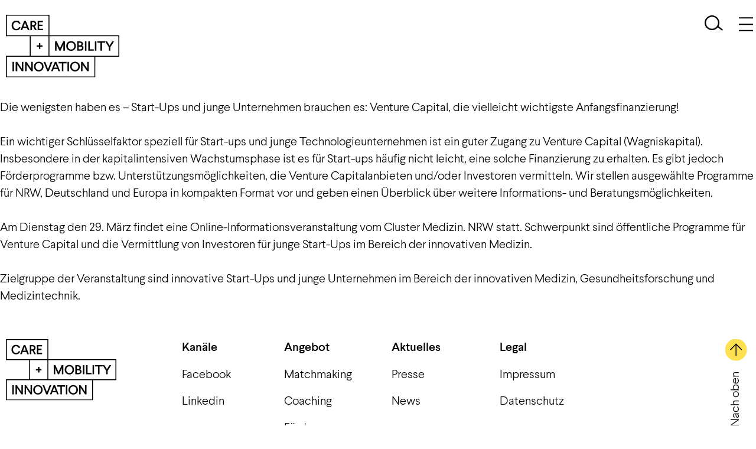

--- FILE ---
content_type: text/html; charset=UTF-8
request_url: https://careandmobility.de/tag/venture-capital/
body_size: 21212
content:
<!DOCTYPE html>
<html lang="de">
<head>
	<meta charset="UTF-8">
	<meta name="viewport" content="width=device-width, initial-scale=1.0, viewport-fit=cover" />			<title>
			Venture Capital Archives - Care &amp; Mobility Innovation		</title>
		<meta name='robots' content='index, follow, max-image-preview:large, max-snippet:-1, max-video-preview:-1' />
	<style>img:is([sizes="auto" i], [sizes^="auto," i]) { contain-intrinsic-size: 3000px 1500px }</style>
	
	<!-- This site is optimized with the Yoast SEO plugin v26.8 - https://yoast.com/product/yoast-seo-wordpress/ -->
	<link rel="canonical" href="https://careandmobility.de/tag/venture-capital/" />
	<meta property="og:locale" content="de_DE" />
	<meta property="og:type" content="article" />
	<meta property="og:title" content="Venture Capital Archives - Care &amp; Mobility Innovation" />
	<meta property="og:url" content="https://careandmobility.de/tag/venture-capital/" />
	<meta property="og:site_name" content="Care &amp; Mobility Innovation" />
	<meta name="twitter:card" content="summary_large_image" />
	<script type="application/ld+json" class="yoast-schema-graph">{"@context":"https://schema.org","@graph":[{"@type":"CollectionPage","@id":"https://careandmobility.de/tag/venture-capital/","url":"https://careandmobility.de/tag/venture-capital/","name":"Venture Capital Archives - Care &amp; Mobility Innovation","isPartOf":{"@id":"https://careandmobility.de/#website"},"primaryImageOfPage":{"@id":"https://careandmobility.de/tag/venture-capital/#primaryimage"},"image":{"@id":"https://careandmobility.de/tag/venture-capital/#primaryimage"},"thumbnailUrl":"https://careandmobility.de/wp-content/uploads/2022/03/©markus-winkler-unsplash-scaled.jpg","breadcrumb":{"@id":"https://careandmobility.de/tag/venture-capital/#breadcrumb"},"inLanguage":"de"},{"@type":"ImageObject","inLanguage":"de","@id":"https://careandmobility.de/tag/venture-capital/#primaryimage","url":"https://careandmobility.de/wp-content/uploads/2022/03/©markus-winkler-unsplash-scaled.jpg","contentUrl":"https://careandmobility.de/wp-content/uploads/2022/03/©markus-winkler-unsplash-scaled.jpg","width":2560,"height":1707,"caption":"©markus-winkler-unsplash"},{"@type":"BreadcrumbList","@id":"https://careandmobility.de/tag/venture-capital/#breadcrumb","itemListElement":[{"@type":"ListItem","position":1,"name":"Home","item":"https://careandmobility.de/"},{"@type":"ListItem","position":2,"name":"Venture Capital"}]},{"@type":"WebSite","@id":"https://careandmobility.de/#website","url":"https://careandmobility.de/","name":"Care &amp; Mobility Innovation","description":"Care &amp; Mobility","potentialAction":[{"@type":"SearchAction","target":{"@type":"EntryPoint","urlTemplate":"https://careandmobility.de/?s={search_term_string}"},"query-input":{"@type":"PropertyValueSpecification","valueRequired":true,"valueName":"search_term_string"}}],"inLanguage":"de"}]}</script>
	<!-- / Yoast SEO plugin. -->


<link rel="alternate" type="application/rss+xml" title="Care &amp; Mobility Innovation &raquo; Venture Capital Schlagwort-Feed" href="https://careandmobility.de/tag/venture-capital/feed/" />
<script type="text/javascript">
/* <![CDATA[ */
window._wpemojiSettings = {"baseUrl":"https:\/\/s.w.org\/images\/core\/emoji\/16.0.1\/72x72\/","ext":".png","svgUrl":"https:\/\/s.w.org\/images\/core\/emoji\/16.0.1\/svg\/","svgExt":".svg","source":{"concatemoji":"https:\/\/careandmobility.de\/wp-includes\/js\/wp-emoji-release.min.js?ver=6.8.3"}};
/*! This file is auto-generated */
!function(s,n){var o,i,e;function c(e){try{var t={supportTests:e,timestamp:(new Date).valueOf()};sessionStorage.setItem(o,JSON.stringify(t))}catch(e){}}function p(e,t,n){e.clearRect(0,0,e.canvas.width,e.canvas.height),e.fillText(t,0,0);var t=new Uint32Array(e.getImageData(0,0,e.canvas.width,e.canvas.height).data),a=(e.clearRect(0,0,e.canvas.width,e.canvas.height),e.fillText(n,0,0),new Uint32Array(e.getImageData(0,0,e.canvas.width,e.canvas.height).data));return t.every(function(e,t){return e===a[t]})}function u(e,t){e.clearRect(0,0,e.canvas.width,e.canvas.height),e.fillText(t,0,0);for(var n=e.getImageData(16,16,1,1),a=0;a<n.data.length;a++)if(0!==n.data[a])return!1;return!0}function f(e,t,n,a){switch(t){case"flag":return n(e,"\ud83c\udff3\ufe0f\u200d\u26a7\ufe0f","\ud83c\udff3\ufe0f\u200b\u26a7\ufe0f")?!1:!n(e,"\ud83c\udde8\ud83c\uddf6","\ud83c\udde8\u200b\ud83c\uddf6")&&!n(e,"\ud83c\udff4\udb40\udc67\udb40\udc62\udb40\udc65\udb40\udc6e\udb40\udc67\udb40\udc7f","\ud83c\udff4\u200b\udb40\udc67\u200b\udb40\udc62\u200b\udb40\udc65\u200b\udb40\udc6e\u200b\udb40\udc67\u200b\udb40\udc7f");case"emoji":return!a(e,"\ud83e\udedf")}return!1}function g(e,t,n,a){var r="undefined"!=typeof WorkerGlobalScope&&self instanceof WorkerGlobalScope?new OffscreenCanvas(300,150):s.createElement("canvas"),o=r.getContext("2d",{willReadFrequently:!0}),i=(o.textBaseline="top",o.font="600 32px Arial",{});return e.forEach(function(e){i[e]=t(o,e,n,a)}),i}function t(e){var t=s.createElement("script");t.src=e,t.defer=!0,s.head.appendChild(t)}"undefined"!=typeof Promise&&(o="wpEmojiSettingsSupports",i=["flag","emoji"],n.supports={everything:!0,everythingExceptFlag:!0},e=new Promise(function(e){s.addEventListener("DOMContentLoaded",e,{once:!0})}),new Promise(function(t){var n=function(){try{var e=JSON.parse(sessionStorage.getItem(o));if("object"==typeof e&&"number"==typeof e.timestamp&&(new Date).valueOf()<e.timestamp+604800&&"object"==typeof e.supportTests)return e.supportTests}catch(e){}return null}();if(!n){if("undefined"!=typeof Worker&&"undefined"!=typeof OffscreenCanvas&&"undefined"!=typeof URL&&URL.createObjectURL&&"undefined"!=typeof Blob)try{var e="postMessage("+g.toString()+"("+[JSON.stringify(i),f.toString(),p.toString(),u.toString()].join(",")+"));",a=new Blob([e],{type:"text/javascript"}),r=new Worker(URL.createObjectURL(a),{name:"wpTestEmojiSupports"});return void(r.onmessage=function(e){c(n=e.data),r.terminate(),t(n)})}catch(e){}c(n=g(i,f,p,u))}t(n)}).then(function(e){for(var t in e)n.supports[t]=e[t],n.supports.everything=n.supports.everything&&n.supports[t],"flag"!==t&&(n.supports.everythingExceptFlag=n.supports.everythingExceptFlag&&n.supports[t]);n.supports.everythingExceptFlag=n.supports.everythingExceptFlag&&!n.supports.flag,n.DOMReady=!1,n.readyCallback=function(){n.DOMReady=!0}}).then(function(){return e}).then(function(){var e;n.supports.everything||(n.readyCallback(),(e=n.source||{}).concatemoji?t(e.concatemoji):e.wpemoji&&e.twemoji&&(t(e.twemoji),t(e.wpemoji)))}))}((window,document),window._wpemojiSettings);
/* ]]> */
</script>
<style id='wp-emoji-styles-inline-css' type='text/css'>

	img.wp-smiley, img.emoji {
		display: inline !important;
		border: none !important;
		box-shadow: none !important;
		height: 1em !important;
		width: 1em !important;
		margin: 0 0.07em !important;
		vertical-align: -0.1em !important;
		background: none !important;
		padding: 0 !important;
	}
</style>
<link rel='stylesheet' id='wp-block-library-css' href='https://careandmobility.de/wp-includes/css/dist/block-library/style.min.css?ver=6.8.3' type='text/css' media='all' />
<style id='classic-theme-styles-inline-css' type='text/css'>
/*! This file is auto-generated */
.wp-block-button__link{color:#fff;background-color:#32373c;border-radius:9999px;box-shadow:none;text-decoration:none;padding:calc(.667em + 2px) calc(1.333em + 2px);font-size:1.125em}.wp-block-file__button{background:#32373c;color:#fff;text-decoration:none}
</style>
<style id='safe-svg-svg-icon-style-inline-css' type='text/css'>
.safe-svg-cover{text-align:center}.safe-svg-cover .safe-svg-inside{display:inline-block;max-width:100%}.safe-svg-cover svg{fill:currentColor;height:100%;max-height:100%;max-width:100%;width:100%}

</style>
<style id='filebird-block-filebird-gallery-style-inline-css' type='text/css'>
ul.filebird-block-filebird-gallery{margin:auto!important;padding:0!important;width:100%}ul.filebird-block-filebird-gallery.layout-grid{display:grid;grid-gap:20px;align-items:stretch;grid-template-columns:repeat(var(--columns),1fr);justify-items:stretch}ul.filebird-block-filebird-gallery.layout-grid li img{border:1px solid #ccc;box-shadow:2px 2px 6px 0 rgba(0,0,0,.3);height:100%;max-width:100%;-o-object-fit:cover;object-fit:cover;width:100%}ul.filebird-block-filebird-gallery.layout-masonry{-moz-column-count:var(--columns);-moz-column-gap:var(--space);column-gap:var(--space);-moz-column-width:var(--min-width);columns:var(--min-width) var(--columns);display:block;overflow:auto}ul.filebird-block-filebird-gallery.layout-masonry li{margin-bottom:var(--space)}ul.filebird-block-filebird-gallery li{list-style:none}ul.filebird-block-filebird-gallery li figure{height:100%;margin:0;padding:0;position:relative;width:100%}ul.filebird-block-filebird-gallery li figure figcaption{background:linear-gradient(0deg,rgba(0,0,0,.7),rgba(0,0,0,.3) 70%,transparent);bottom:0;box-sizing:border-box;color:#fff;font-size:.8em;margin:0;max-height:100%;overflow:auto;padding:3em .77em .7em;position:absolute;text-align:center;width:100%;z-index:2}ul.filebird-block-filebird-gallery li figure figcaption a{color:inherit}.fb-block-hover-animation-zoomIn figure{overflow:hidden}.fb-block-hover-animation-zoomIn figure img{transform:scale(1);transition:.3s ease-in-out}.fb-block-hover-animation-zoomIn figure:hover img{transform:scale(1.3)}.fb-block-hover-animation-shine figure{overflow:hidden;position:relative}.fb-block-hover-animation-shine figure:before{background:linear-gradient(90deg,hsla(0,0%,100%,0) 0,hsla(0,0%,100%,.3));content:"";display:block;height:100%;left:-75%;position:absolute;top:0;transform:skewX(-25deg);width:50%;z-index:2}.fb-block-hover-animation-shine figure:hover:before{animation:shine .75s}@keyframes shine{to{left:125%}}.fb-block-hover-animation-opacity figure{overflow:hidden}.fb-block-hover-animation-opacity figure img{opacity:1;transition:.3s ease-in-out}.fb-block-hover-animation-opacity figure:hover img{opacity:.5}.fb-block-hover-animation-grayscale figure img{filter:grayscale(100%);transition:.3s ease-in-out}.fb-block-hover-animation-grayscale figure:hover img{filter:grayscale(0)}

</style>
<style id='global-styles-inline-css' type='text/css'>
:root{--wp--preset--aspect-ratio--square: 1;--wp--preset--aspect-ratio--4-3: 4/3;--wp--preset--aspect-ratio--3-4: 3/4;--wp--preset--aspect-ratio--3-2: 3/2;--wp--preset--aspect-ratio--2-3: 2/3;--wp--preset--aspect-ratio--16-9: 16/9;--wp--preset--aspect-ratio--9-16: 9/16;--wp--preset--color--black: #000000;--wp--preset--color--cyan-bluish-gray: #abb8c3;--wp--preset--color--white: #ffffff;--wp--preset--color--pale-pink: #f78da7;--wp--preset--color--vivid-red: #cf2e2e;--wp--preset--color--luminous-vivid-orange: #ff6900;--wp--preset--color--luminous-vivid-amber: #fcb900;--wp--preset--color--light-green-cyan: #7bdcb5;--wp--preset--color--vivid-green-cyan: #00d084;--wp--preset--color--pale-cyan-blue: #8ed1fc;--wp--preset--color--vivid-cyan-blue: #0693e3;--wp--preset--color--vivid-purple: #9b51e0;--wp--preset--gradient--vivid-cyan-blue-to-vivid-purple: linear-gradient(135deg,rgba(6,147,227,1) 0%,rgb(155,81,224) 100%);--wp--preset--gradient--light-green-cyan-to-vivid-green-cyan: linear-gradient(135deg,rgb(122,220,180) 0%,rgb(0,208,130) 100%);--wp--preset--gradient--luminous-vivid-amber-to-luminous-vivid-orange: linear-gradient(135deg,rgba(252,185,0,1) 0%,rgba(255,105,0,1) 100%);--wp--preset--gradient--luminous-vivid-orange-to-vivid-red: linear-gradient(135deg,rgba(255,105,0,1) 0%,rgb(207,46,46) 100%);--wp--preset--gradient--very-light-gray-to-cyan-bluish-gray: linear-gradient(135deg,rgb(238,238,238) 0%,rgb(169,184,195) 100%);--wp--preset--gradient--cool-to-warm-spectrum: linear-gradient(135deg,rgb(74,234,220) 0%,rgb(151,120,209) 20%,rgb(207,42,186) 40%,rgb(238,44,130) 60%,rgb(251,105,98) 80%,rgb(254,248,76) 100%);--wp--preset--gradient--blush-light-purple: linear-gradient(135deg,rgb(255,206,236) 0%,rgb(152,150,240) 100%);--wp--preset--gradient--blush-bordeaux: linear-gradient(135deg,rgb(254,205,165) 0%,rgb(254,45,45) 50%,rgb(107,0,62) 100%);--wp--preset--gradient--luminous-dusk: linear-gradient(135deg,rgb(255,203,112) 0%,rgb(199,81,192) 50%,rgb(65,88,208) 100%);--wp--preset--gradient--pale-ocean: linear-gradient(135deg,rgb(255,245,203) 0%,rgb(182,227,212) 50%,rgb(51,167,181) 100%);--wp--preset--gradient--electric-grass: linear-gradient(135deg,rgb(202,248,128) 0%,rgb(113,206,126) 100%);--wp--preset--gradient--midnight: linear-gradient(135deg,rgb(2,3,129) 0%,rgb(40,116,252) 100%);--wp--preset--font-size--small: 13px;--wp--preset--font-size--medium: 20px;--wp--preset--font-size--large: 36px;--wp--preset--font-size--x-large: 42px;--wp--preset--spacing--20: 0.44rem;--wp--preset--spacing--30: 0.67rem;--wp--preset--spacing--40: 1rem;--wp--preset--spacing--50: 1.5rem;--wp--preset--spacing--60: 2.25rem;--wp--preset--spacing--70: 3.38rem;--wp--preset--spacing--80: 5.06rem;--wp--preset--shadow--natural: 6px 6px 9px rgba(0, 0, 0, 0.2);--wp--preset--shadow--deep: 12px 12px 50px rgba(0, 0, 0, 0.4);--wp--preset--shadow--sharp: 6px 6px 0px rgba(0, 0, 0, 0.2);--wp--preset--shadow--outlined: 6px 6px 0px -3px rgba(255, 255, 255, 1), 6px 6px rgba(0, 0, 0, 1);--wp--preset--shadow--crisp: 6px 6px 0px rgba(0, 0, 0, 1);}:where(.is-layout-flex){gap: 0.5em;}:where(.is-layout-grid){gap: 0.5em;}body .is-layout-flex{display: flex;}.is-layout-flex{flex-wrap: wrap;align-items: center;}.is-layout-flex > :is(*, div){margin: 0;}body .is-layout-grid{display: grid;}.is-layout-grid > :is(*, div){margin: 0;}:where(.wp-block-columns.is-layout-flex){gap: 2em;}:where(.wp-block-columns.is-layout-grid){gap: 2em;}:where(.wp-block-post-template.is-layout-flex){gap: 1.25em;}:where(.wp-block-post-template.is-layout-grid){gap: 1.25em;}.has-black-color{color: var(--wp--preset--color--black) !important;}.has-cyan-bluish-gray-color{color: var(--wp--preset--color--cyan-bluish-gray) !important;}.has-white-color{color: var(--wp--preset--color--white) !important;}.has-pale-pink-color{color: var(--wp--preset--color--pale-pink) !important;}.has-vivid-red-color{color: var(--wp--preset--color--vivid-red) !important;}.has-luminous-vivid-orange-color{color: var(--wp--preset--color--luminous-vivid-orange) !important;}.has-luminous-vivid-amber-color{color: var(--wp--preset--color--luminous-vivid-amber) !important;}.has-light-green-cyan-color{color: var(--wp--preset--color--light-green-cyan) !important;}.has-vivid-green-cyan-color{color: var(--wp--preset--color--vivid-green-cyan) !important;}.has-pale-cyan-blue-color{color: var(--wp--preset--color--pale-cyan-blue) !important;}.has-vivid-cyan-blue-color{color: var(--wp--preset--color--vivid-cyan-blue) !important;}.has-vivid-purple-color{color: var(--wp--preset--color--vivid-purple) !important;}.has-black-background-color{background-color: var(--wp--preset--color--black) !important;}.has-cyan-bluish-gray-background-color{background-color: var(--wp--preset--color--cyan-bluish-gray) !important;}.has-white-background-color{background-color: var(--wp--preset--color--white) !important;}.has-pale-pink-background-color{background-color: var(--wp--preset--color--pale-pink) !important;}.has-vivid-red-background-color{background-color: var(--wp--preset--color--vivid-red) !important;}.has-luminous-vivid-orange-background-color{background-color: var(--wp--preset--color--luminous-vivid-orange) !important;}.has-luminous-vivid-amber-background-color{background-color: var(--wp--preset--color--luminous-vivid-amber) !important;}.has-light-green-cyan-background-color{background-color: var(--wp--preset--color--light-green-cyan) !important;}.has-vivid-green-cyan-background-color{background-color: var(--wp--preset--color--vivid-green-cyan) !important;}.has-pale-cyan-blue-background-color{background-color: var(--wp--preset--color--pale-cyan-blue) !important;}.has-vivid-cyan-blue-background-color{background-color: var(--wp--preset--color--vivid-cyan-blue) !important;}.has-vivid-purple-background-color{background-color: var(--wp--preset--color--vivid-purple) !important;}.has-black-border-color{border-color: var(--wp--preset--color--black) !important;}.has-cyan-bluish-gray-border-color{border-color: var(--wp--preset--color--cyan-bluish-gray) !important;}.has-white-border-color{border-color: var(--wp--preset--color--white) !important;}.has-pale-pink-border-color{border-color: var(--wp--preset--color--pale-pink) !important;}.has-vivid-red-border-color{border-color: var(--wp--preset--color--vivid-red) !important;}.has-luminous-vivid-orange-border-color{border-color: var(--wp--preset--color--luminous-vivid-orange) !important;}.has-luminous-vivid-amber-border-color{border-color: var(--wp--preset--color--luminous-vivid-amber) !important;}.has-light-green-cyan-border-color{border-color: var(--wp--preset--color--light-green-cyan) !important;}.has-vivid-green-cyan-border-color{border-color: var(--wp--preset--color--vivid-green-cyan) !important;}.has-pale-cyan-blue-border-color{border-color: var(--wp--preset--color--pale-cyan-blue) !important;}.has-vivid-cyan-blue-border-color{border-color: var(--wp--preset--color--vivid-cyan-blue) !important;}.has-vivid-purple-border-color{border-color: var(--wp--preset--color--vivid-purple) !important;}.has-vivid-cyan-blue-to-vivid-purple-gradient-background{background: var(--wp--preset--gradient--vivid-cyan-blue-to-vivid-purple) !important;}.has-light-green-cyan-to-vivid-green-cyan-gradient-background{background: var(--wp--preset--gradient--light-green-cyan-to-vivid-green-cyan) !important;}.has-luminous-vivid-amber-to-luminous-vivid-orange-gradient-background{background: var(--wp--preset--gradient--luminous-vivid-amber-to-luminous-vivid-orange) !important;}.has-luminous-vivid-orange-to-vivid-red-gradient-background{background: var(--wp--preset--gradient--luminous-vivid-orange-to-vivid-red) !important;}.has-very-light-gray-to-cyan-bluish-gray-gradient-background{background: var(--wp--preset--gradient--very-light-gray-to-cyan-bluish-gray) !important;}.has-cool-to-warm-spectrum-gradient-background{background: var(--wp--preset--gradient--cool-to-warm-spectrum) !important;}.has-blush-light-purple-gradient-background{background: var(--wp--preset--gradient--blush-light-purple) !important;}.has-blush-bordeaux-gradient-background{background: var(--wp--preset--gradient--blush-bordeaux) !important;}.has-luminous-dusk-gradient-background{background: var(--wp--preset--gradient--luminous-dusk) !important;}.has-pale-ocean-gradient-background{background: var(--wp--preset--gradient--pale-ocean) !important;}.has-electric-grass-gradient-background{background: var(--wp--preset--gradient--electric-grass) !important;}.has-midnight-gradient-background{background: var(--wp--preset--gradient--midnight) !important;}.has-small-font-size{font-size: var(--wp--preset--font-size--small) !important;}.has-medium-font-size{font-size: var(--wp--preset--font-size--medium) !important;}.has-large-font-size{font-size: var(--wp--preset--font-size--large) !important;}.has-x-large-font-size{font-size: var(--wp--preset--font-size--x-large) !important;}
:where(.wp-block-post-template.is-layout-flex){gap: 1.25em;}:where(.wp-block-post-template.is-layout-grid){gap: 1.25em;}
:where(.wp-block-columns.is-layout-flex){gap: 2em;}:where(.wp-block-columns.is-layout-grid){gap: 2em;}
:root :where(.wp-block-pullquote){font-size: 1.5em;line-height: 1.6;}
</style>
<link rel='stylesheet' id='elementor-frontend-css' href='https://careandmobility.de/wp-content/uploads/elementor/css/custom-frontend.min.css?ver=1768963303' type='text/css' media='all' />
<style id='elementor-frontend-inline-css' type='text/css'>
.elementor-kit-4{--e-global-color-primary:#FDE151;--e-global-color-secondary:#BF3C68;--e-global-color-text:#000000;--e-global-color-accent:#E6E6E6;--e-global-color-ad0a957:#FFFFFF;--e-global-color-412e426:#000000;--e-global-color-f37fd9a:#F5F5F5;--e-global-color-fd5b6c7:#6EB3A5;--e-global-color-b30b8ed:#979797;--e-global-typography-primary-font-weight:600;--e-global-typography-secondary-font-weight:400;--e-global-typography-text-font-weight:400;--e-global-typography-accent-font-weight:500;}.elementor-kit-4 button,.elementor-kit-4 input[type="button"],.elementor-kit-4 input[type="submit"],.elementor-kit-4 .elementor-button{background-color:#FFFFFF00;color:var( --e-global-color-text );border-style:solid;border-width:2px 2px 2px 2px;border-color:var( --e-global-color-text );border-radius:0px 0px 0px 0px;padding:12px 35px 12px 35px;}.elementor-kit-4 e-page-transition{background-color:#FFBC7D;}.elementor-section.elementor-section-boxed > .elementor-container{max-width:1440px;}.e-con{--container-max-width:1440px;}.elementor-widget:not(:last-child){margin-block-end:20px;}.elementor-element{--widgets-spacing:20px 20px;--widgets-spacing-row:20px;--widgets-spacing-column:20px;}{}h1.entry-title{display:var(--page-title-display);}@media(max-width:1025px){.elementor-section.elementor-section-boxed > .elementor-container{max-width:768px;}.e-con{--container-max-width:768px;}}@media(max-width:767px){.elementor-section.elementor-section-boxed > .elementor-container{max-width:460px;}.e-con{--container-max-width:460px;}}
.elementor-284 .elementor-element.elementor-element-fa8ef98:not(.elementor-motion-effects-element-type-background), .elementor-284 .elementor-element.elementor-element-fa8ef98 > .elementor-motion-effects-container > .elementor-motion-effects-layer{background-color:var( --e-global-color-ad0a957 );}.elementor-284 .elementor-element.elementor-element-fa8ef98{transition:background 0.3s, border 0.3s, border-radius 0.3s, box-shadow 0.3s;margin-top:0px;margin-bottom:10px;padding:0px 0px 0px 0px;}.elementor-284 .elementor-element.elementor-element-fa8ef98 > .elementor-background-overlay{transition:background 0.3s, border-radius 0.3s, opacity 0.3s;}.elementor-284 .elementor-element.elementor-element-97e3057:not(.elementor-motion-effects-element-type-background) > .elementor-widget-wrap, .elementor-284 .elementor-element.elementor-element-97e3057 > .elementor-widget-wrap > .elementor-motion-effects-container > .elementor-motion-effects-layer{background-color:var( --e-global-color-ad0a957 );}.elementor-284 .elementor-element.elementor-element-97e3057 > .elementor-widget-wrap > .elementor-widget:not(.elementor-widget__width-auto):not(.elementor-widget__width-initial):not(:last-child):not(.elementor-absolute){margin-block-end:0px;}.elementor-284 .elementor-element.elementor-element-97e3057 > .elementor-element-populated >  .elementor-background-overlay{opacity:1;}.elementor-284 .elementor-element.elementor-element-97e3057 > .elementor-element-populated{transition:background 0.3s, border 0.3s, border-radius 0.3s, box-shadow 0.3s;padding:0px 0px 0px 10px;}.elementor-284 .elementor-element.elementor-element-97e3057 > .elementor-element-populated > .elementor-background-overlay{transition:background 0.3s, border-radius 0.3s, opacity 0.3s;}.elementor-284 .elementor-element.elementor-element-161f55c{z-index:2;text-align:start;}.elementor-284 .elementor-element.elementor-element-161f55c img{width:192px;}.elementor-284 .elementor-element.elementor-element-303ac77 > .elementor-widget-container{margin:25px 0px 25px 0px;}.elementor-284 .elementor-element.elementor-element-303ac77 .elementor-search-form{text-align:end;}.elementor-284 .elementor-element.elementor-element-303ac77 .elementor-search-form__toggle{--e-search-form-toggle-size:31px;--e-search-form-toggle-background-color:#FFFFFF00;}.elementor-284 .elementor-element.elementor-element-303ac77:not(.elementor-search-form--skin-full_screen) .elementor-search-form__container{border-radius:3px;}.elementor-284 .elementor-element.elementor-element-303ac77.elementor-search-form--skin-full_screen input[type="search"].elementor-search-form__input{border-radius:3px;}.elementor-284 .elementor-element.elementor-element-2096dcc > .elementor-widget-container{margin:24px 0px 25px 0px;}.elementor-284 .elementor-element.elementor-element-2096dcc{text-align:end;}.elementor-284 .elementor-element.elementor-element-2096dcc img{width:24px;height:32px;}.elementor-theme-builder-content-area{height:400px;}.elementor-location-header:before, .elementor-location-footer:before{content:"";display:table;clear:both;}@media(max-width:1025px){.elementor-284 .elementor-element.elementor-element-2096dcc{text-align:center;}}@media(max-width:767px){.elementor-284 .elementor-element.elementor-element-97e3057{width:30%;}.elementor-284 .elementor-element.elementor-element-161f55c img{width:100%;}.elementor-284 .elementor-element.elementor-element-f703b0f{width:40%;}.elementor-bc-flex-widget .elementor-284 .elementor-element.elementor-element-f703b0f.elementor-column .elementor-widget-wrap{align-items:center;}.elementor-284 .elementor-element.elementor-element-f703b0f.elementor-column.elementor-element[data-element_type="column"] > .elementor-widget-wrap.elementor-element-populated{align-content:center;align-items:center;}.elementor-284 .elementor-element.elementor-element-a25e02e{width:30%;}.elementor-bc-flex-widget .elementor-284 .elementor-element.elementor-element-a25e02e.elementor-column .elementor-widget-wrap{align-items:center;}.elementor-284 .elementor-element.elementor-element-a25e02e.elementor-column.elementor-element[data-element_type="column"] > .elementor-widget-wrap.elementor-element-populated{align-content:center;align-items:center;}}@media(min-width:768px){.elementor-284 .elementor-element.elementor-element-f703b0f{width:62.29%;}.elementor-284 .elementor-element.elementor-element-a25e02e{width:4.02%;}}@media(max-width:1025px) and (min-width:768px){.elementor-284 .elementor-element.elementor-element-97e3057{width:20%;}.elementor-284 .elementor-element.elementor-element-f703b0f{width:65%;}.elementor-284 .elementor-element.elementor-element-a25e02e{width:15%;}}/* Start custom CSS for search-form, class: .elementor-element-303ac77 */.elementor-284 .elementor-element.elementor-element-303ac77 .elementor-search-form__toggle{background-image: url(
/wp-content/uploads/2021/02/search.svg);
background-size: contain;
background-repeat: no-repeat;
}
.elementor-284 .elementor-element.elementor-element-303ac77 .elementor-search-form__toggle .fas:before {
    display: none !important;
}/* End custom CSS */
/* Start custom CSS for section, class: .elementor-element-fa8ef98 */#header .logo img{
    margin: 25px 0;
    transition: all .3s;
}

#header.elementor-sticky--effects .logo img {
    width: 112px;
    margin: 13px 0 0;
}/* End custom CSS */
.elementor-279 .elementor-element.elementor-element-e92d75c a{color:var( --e-global-color-text );}.elementor-279 .elementor-element.elementor-element-e92d75c{margin-top:50px;margin-bottom:50px;}.elementor-279 .elementor-element.elementor-element-0d67496 > .elementor-widget-wrap > .elementor-widget:not(.elementor-widget__width-auto):not(.elementor-widget__width-initial):not(:last-child):not(.elementor-absolute){margin-block-end:40px;}.elementor-279 .elementor-element.elementor-element-c145b70{text-align:start;}.elementor-279 .elementor-element.elementor-element-c145b70 img{width:187px;}.elementor-279 .elementor-element.elementor-element-863bbe1 .elementor-heading-title{font-weight:700;}.elementor-279 .elementor-element.elementor-element-e6c9735 .elementor-icon-list-items:not(.elementor-inline-items) .elementor-icon-list-item:not(:last-child){padding-block-end:calc(16px/2);}.elementor-279 .elementor-element.elementor-element-e6c9735 .elementor-icon-list-items:not(.elementor-inline-items) .elementor-icon-list-item:not(:first-child){margin-block-start:calc(16px/2);}.elementor-279 .elementor-element.elementor-element-e6c9735 .elementor-icon-list-items.elementor-inline-items .elementor-icon-list-item{margin-inline:calc(16px/2);}.elementor-279 .elementor-element.elementor-element-e6c9735 .elementor-icon-list-items.elementor-inline-items{margin-inline:calc(-16px/2);}.elementor-279 .elementor-element.elementor-element-e6c9735 .elementor-icon-list-items.elementor-inline-items .elementor-icon-list-item:after{inset-inline-end:calc(-16px/2);}.elementor-279 .elementor-element.elementor-element-e6c9735 .elementor-icon-list-icon i{transition:color 0.3s;}.elementor-279 .elementor-element.elementor-element-e6c9735 .elementor-icon-list-icon svg{transition:fill 0.3s;}.elementor-279 .elementor-element.elementor-element-e6c9735{--e-icon-list-icon-size:14px;--icon-vertical-offset:0px;}.elementor-279 .elementor-element.elementor-element-e6c9735 .elementor-icon-list-text{transition:color 0.3s;}.elementor-279 .elementor-element.elementor-element-9e01f54 .elementor-heading-title{font-weight:700;}.elementor-279 .elementor-element.elementor-element-6094b20 .elementor-icon-list-items:not(.elementor-inline-items) .elementor-icon-list-item:not(:last-child){padding-block-end:calc(16px/2);}.elementor-279 .elementor-element.elementor-element-6094b20 .elementor-icon-list-items:not(.elementor-inline-items) .elementor-icon-list-item:not(:first-child){margin-block-start:calc(16px/2);}.elementor-279 .elementor-element.elementor-element-6094b20 .elementor-icon-list-items.elementor-inline-items .elementor-icon-list-item{margin-inline:calc(16px/2);}.elementor-279 .elementor-element.elementor-element-6094b20 .elementor-icon-list-items.elementor-inline-items{margin-inline:calc(-16px/2);}.elementor-279 .elementor-element.elementor-element-6094b20 .elementor-icon-list-items.elementor-inline-items .elementor-icon-list-item:after{inset-inline-end:calc(-16px/2);}.elementor-279 .elementor-element.elementor-element-6094b20 .elementor-icon-list-icon i{transition:color 0.3s;}.elementor-279 .elementor-element.elementor-element-6094b20 .elementor-icon-list-icon svg{transition:fill 0.3s;}.elementor-279 .elementor-element.elementor-element-6094b20{--e-icon-list-icon-size:14px;--icon-vertical-offset:0px;}.elementor-279 .elementor-element.elementor-element-6094b20 .elementor-icon-list-text{transition:color 0.3s;}.elementor-279 .elementor-element.elementor-element-22afa7e .elementor-heading-title{font-weight:700;}.elementor-279 .elementor-element.elementor-element-7fd0cdc .elementor-icon-list-items:not(.elementor-inline-items) .elementor-icon-list-item:not(:last-child){padding-block-end:calc(16px/2);}.elementor-279 .elementor-element.elementor-element-7fd0cdc .elementor-icon-list-items:not(.elementor-inline-items) .elementor-icon-list-item:not(:first-child){margin-block-start:calc(16px/2);}.elementor-279 .elementor-element.elementor-element-7fd0cdc .elementor-icon-list-items.elementor-inline-items .elementor-icon-list-item{margin-inline:calc(16px/2);}.elementor-279 .elementor-element.elementor-element-7fd0cdc .elementor-icon-list-items.elementor-inline-items{margin-inline:calc(-16px/2);}.elementor-279 .elementor-element.elementor-element-7fd0cdc .elementor-icon-list-items.elementor-inline-items .elementor-icon-list-item:after{inset-inline-end:calc(-16px/2);}.elementor-279 .elementor-element.elementor-element-7fd0cdc .elementor-icon-list-icon i{transition:color 0.3s;}.elementor-279 .elementor-element.elementor-element-7fd0cdc .elementor-icon-list-icon svg{transition:fill 0.3s;}.elementor-279 .elementor-element.elementor-element-7fd0cdc{--e-icon-list-icon-size:14px;--icon-vertical-offset:0px;}.elementor-279 .elementor-element.elementor-element-7fd0cdc .elementor-icon-list-text{transition:color 0.3s;}.elementor-279 .elementor-element.elementor-element-5b6db79 .elementor-heading-title{font-weight:700;}.elementor-279 .elementor-element.elementor-element-0b0010c .elementor-icon-list-items:not(.elementor-inline-items) .elementor-icon-list-item:not(:last-child){padding-block-end:calc(16px/2);}.elementor-279 .elementor-element.elementor-element-0b0010c .elementor-icon-list-items:not(.elementor-inline-items) .elementor-icon-list-item:not(:first-child){margin-block-start:calc(16px/2);}.elementor-279 .elementor-element.elementor-element-0b0010c .elementor-icon-list-items.elementor-inline-items .elementor-icon-list-item{margin-inline:calc(16px/2);}.elementor-279 .elementor-element.elementor-element-0b0010c .elementor-icon-list-items.elementor-inline-items{margin-inline:calc(-16px/2);}.elementor-279 .elementor-element.elementor-element-0b0010c .elementor-icon-list-items.elementor-inline-items .elementor-icon-list-item:after{inset-inline-end:calc(-16px/2);}.elementor-279 .elementor-element.elementor-element-0b0010c .elementor-icon-list-icon i{transition:color 0.3s;}.elementor-279 .elementor-element.elementor-element-0b0010c .elementor-icon-list-icon svg{transition:fill 0.3s;}.elementor-279 .elementor-element.elementor-element-0b0010c{--e-icon-list-icon-size:14px;--icon-vertical-offset:0px;}.elementor-279 .elementor-element.elementor-element-0b0010c .elementor-icon-list-text{transition:color 0.3s;}.elementor-bc-flex-widget .elementor-279 .elementor-element.elementor-element-2d553ff.elementor-column .elementor-widget-wrap{align-items:space-between;}.elementor-279 .elementor-element.elementor-element-2d553ff.elementor-column.elementor-element[data-element_type="column"] > .elementor-widget-wrap.elementor-element-populated{align-content:space-between;align-items:space-between;}.elementor-279 .elementor-element.elementor-element-751432e > .elementor-widget-container{background-image:url("https://careandmobility.de/wp-content/uploads/2021/02/arrow_right_yellow.svg");padding:3px 0px 10px 0px;background-position:center right;background-repeat:no-repeat;background-size:contain;}.elementor-279 .elementor-element.elementor-element-751432e{text-align:end;}.elementor-279 .elementor-element.elementor-element-b36a189 .elementor-heading-title{font-size:20px;}.elementor-theme-builder-content-area{height:400px;}.elementor-location-header:before, .elementor-location-footer:before{content:"";display:table;clear:both;}@media(min-width:768px){.elementor-279 .elementor-element.elementor-element-0d67496{width:23.262%;}.elementor-279 .elementor-element.elementor-element-023cad9{width:13.5%;}.elementor-279 .elementor-element.elementor-element-45aae98{width:14.263%;}.elementor-279 .elementor-element.elementor-element-f1a3e79{width:14.264%;}.elementor-279 .elementor-element.elementor-element-007481c{width:16.556%;}.elementor-279 .elementor-element.elementor-element-2d553ff{width:14.821%;}}@media(max-width:1025px) and (min-width:768px){.elementor-279 .elementor-element.elementor-element-0d67496{width:37%;}.elementor-279 .elementor-element.elementor-element-023cad9{width:15%;}.elementor-279 .elementor-element.elementor-element-45aae98{width:17%;}.elementor-279 .elementor-element.elementor-element-f1a3e79{width:14%;}.elementor-279 .elementor-element.elementor-element-007481c{width:16%;}.elementor-279 .elementor-element.elementor-element-2d553ff{width:100%;}}@media(max-width:1025px){.elementor-279 .elementor-element.elementor-element-e92d75c{margin-top:20px;margin-bottom:20px;}.elementor-279 .elementor-element.elementor-element-2d553ff.elementor-column > .elementor-widget-wrap{justify-content:flex-end;}.elementor-279 .elementor-element.elementor-element-2d553ff > .elementor-element-populated{margin:0px 0px 0px 0px;--e-column-margin-right:0px;--e-column-margin-left:0px;padding:0px 50px 0px 0px;}.elementor-279 .elementor-element.elementor-element-751432e{width:auto;max-width:auto;}.elementor-279 .elementor-element.elementor-element-751432e > .elementor-widget-container{margin:0px -150px 0px 0px;}.elementor-279 .elementor-element.elementor-element-751432e .elementor-heading-title{font-size:18px;}}@media(max-width:767px){.elementor-279 .elementor-element.elementor-element-c145b70{text-align:center;}.elementor-279 .elementor-element.elementor-element-4c049cb{text-align:center;}.elementor-279 .elementor-element.elementor-element-9197d36{text-align:center;}.elementor-279 .elementor-element.elementor-element-863bbe1{text-align:center;}.elementor-279 .elementor-element.elementor-element-9e01f54{text-align:center;}.elementor-279 .elementor-element.elementor-element-22afa7e{text-align:center;}.elementor-279 .elementor-element.elementor-element-5b6db79{text-align:center;}.elementor-279 .elementor-element.elementor-element-2d553ff > .elementor-element-populated{margin:0px 0px 0px 0px;--e-column-margin-right:0px;--e-column-margin-left:0px;}.elementor-279 .elementor-element.elementor-element-751432e > .elementor-widget-container{margin:0px 0px 0px 0px;}.elementor-279 .elementor-element.elementor-element-b36a189{text-align:center;}}/* Start custom CSS for heading, class: .elementor-element-751432e */.elementor-279 .elementor-element.elementor-element-751432e {
    transform: rotate(-90deg);
    transform-origin: top right;

}

.elementor-279 .elementor-element.elementor-element-751432e a {
    padding-right: 55px;
    display: inline-block;
}/* End custom CSS */
</style>
<link rel='stylesheet' id='widget-image-css' href='https://careandmobility.de/wp-content/plugins/elementor/assets/css/widget-image.min.css?ver=3.34.2' type='text/css' media='all' />
<link rel='stylesheet' id='widget-search-form-css' href='https://careandmobility.de/wp-content/plugins/elementor-pro/assets/css/widget-search-form.min.css?ver=3.34.0' type='text/css' media='all' />
<link rel='stylesheet' id='elementor-icons-shared-0-css' href='https://careandmobility.de/wp-content/plugins/elementor/assets/lib/font-awesome/css/fontawesome.min.css?ver=5.15.3' type='text/css' media='all' />
<link rel='stylesheet' id='elementor-icons-fa-solid-css' href='https://careandmobility.de/wp-content/plugins/elementor/assets/lib/font-awesome/css/solid.min.css?ver=5.15.3' type='text/css' media='all' />
<link rel='stylesheet' id='e-sticky-css' href='https://careandmobility.de/wp-content/plugins/elementor-pro/assets/css/modules/sticky.min.css?ver=3.34.0' type='text/css' media='all' />
<link rel='stylesheet' id='widget-heading-css' href='https://careandmobility.de/wp-content/plugins/elementor/assets/css/widget-heading.min.css?ver=3.34.2' type='text/css' media='all' />
<link rel='stylesheet' id='widget-icon-list-css' href='https://careandmobility.de/wp-content/uploads/elementor/css/custom-widget-icon-list.min.css?ver=1768963303' type='text/css' media='all' />
<link rel='stylesheet' id='elementor-icons-css' href='https://careandmobility.de/wp-content/plugins/elementor/assets/lib/eicons/css/elementor-icons.min.css?ver=5.46.0' type='text/css' media='all' />
<link rel='stylesheet' id='filebird-elementor-frontend-css' href='https://careandmobility.de/wp-content/plugins/filebird-pro/includes/PageBuilders/Elementor/assets/css/frontend.css?ver=6.5.2' type='text/css' media='all' />
<link rel='stylesheet' id='razv-theme-css-css' href='https://careandmobility.de/wp-content/themes/careandmobility/dist/css/main.css?ver=6.8.3' type='text/css' media='all' />
<link rel='stylesheet' id='font-awesome-5-all-css' href='https://careandmobility.de/wp-content/plugins/elementor/assets/lib/font-awesome/css/all.min.css?ver=3.34.2' type='text/css' media='all' />
<link rel='stylesheet' id='font-awesome-4-shim-css' href='https://careandmobility.de/wp-content/plugins/elementor/assets/lib/font-awesome/css/v4-shims.min.css?ver=3.34.2' type='text/css' media='all' />
<link rel='stylesheet' id='borlabs-cookie-css' href='https://careandmobility.de/wp-content/cache/borlabs-cookie/borlabs-cookie_1_de.css?ver=2.2.67-19' type='text/css' media='all' />
<link rel='stylesheet' id='ecs-styles-css' href='https://careandmobility.de/wp-content/plugins/ele-custom-skin/assets/css/ecs-style.css?ver=3.1.9' type='text/css' media='all' />
<script type="text/javascript" src="https://careandmobility.de/wp-includes/js/jquery/jquery.min.js?ver=3.7.1" id="jquery-core-js"></script>
<script type="text/javascript" src="https://careandmobility.de/wp-includes/js/jquery/jquery-migrate.min.js?ver=3.4.1" id="jquery-migrate-js"></script>
<script type="text/javascript" src="https://careandmobility.de/wp-content/themes/careandmobility/dist/js/bootstrap.min.js?ver=6.8.3" id="bootstrap-js-js"></script>
<script type="text/javascript" src="https://careandmobility.de/wp-content/themes/careandmobility/dist/js/main.js?ver=6.8.3" id="razv-theme-js-js"></script>
<script type="text/javascript" src="https://careandmobility.de/wp-content/plugins/elementor/assets/lib/font-awesome/js/v4-shims.min.js?ver=3.34.2" id="font-awesome-4-shim-js"></script>
<script type="text/javascript" id="borlabs-cookie-prioritize-js-extra">
/* <![CDATA[ */
var borlabsCookiePrioritized = {"domain":"careandmobility.de","path":"\/","version":"1","bots":"1","optInJS":{"statistics":{"matomo":"[base64]"}}};
/* ]]> */
</script>
<script type="text/javascript" src="https://careandmobility.de/wp-content/plugins/borlabs-cookie/assets/javascript/borlabs-cookie-prioritize.min.js?ver=2.2.67" id="borlabs-cookie-prioritize-js"></script>
<script type="text/javascript" id="ecs_ajax_load-js-extra">
/* <![CDATA[ */
var ecs_ajax_params = {"ajaxurl":"https:\/\/careandmobility.de\/wp-admin\/admin-ajax.php","posts":"{\"tag\":\"venture-capital\",\"error\":\"\",\"m\":\"\",\"p\":0,\"post_parent\":\"\",\"subpost\":\"\",\"subpost_id\":\"\",\"attachment\":\"\",\"attachment_id\":0,\"name\":\"\",\"pagename\":\"\",\"page_id\":0,\"second\":\"\",\"minute\":\"\",\"hour\":\"\",\"day\":0,\"monthnum\":0,\"year\":0,\"w\":0,\"category_name\":\"\",\"cat\":\"\",\"tag_id\":161,\"author\":\"\",\"author_name\":\"\",\"feed\":\"\",\"tb\":\"\",\"paged\":0,\"meta_key\":\"\",\"meta_value\":\"\",\"preview\":\"\",\"s\":\"\",\"sentence\":\"\",\"title\":\"\",\"fields\":\"all\",\"menu_order\":\"\",\"embed\":\"\",\"category__in\":[],\"category__not_in\":[],\"category__and\":[],\"post__in\":[],\"post__not_in\":[],\"post_name__in\":[],\"tag__in\":[],\"tag__not_in\":[],\"tag__and\":[],\"tag_slug__in\":[\"venture-capital\"],\"tag_slug__and\":[],\"post_parent__in\":[],\"post_parent__not_in\":[],\"author__in\":[],\"author__not_in\":[],\"search_columns\":[],\"post_type\":\"any\",\"ignore_sticky_posts\":false,\"suppress_filters\":false,\"cache_results\":true,\"update_post_term_cache\":true,\"update_menu_item_cache\":false,\"lazy_load_term_meta\":true,\"update_post_meta_cache\":true,\"posts_per_page\":999,\"nopaging\":false,\"comments_per_page\":\"50\",\"no_found_rows\":false,\"order\":\"DESC\"}"};
/* ]]> */
</script>
<script type="text/javascript" src="https://careandmobility.de/wp-content/plugins/ele-custom-skin/assets/js/ecs_ajax_pagination.js?ver=3.1.9" id="ecs_ajax_load-js"></script>
<script type="text/javascript" src="https://careandmobility.de/wp-content/plugins/ele-custom-skin/assets/js/ecs.js?ver=3.1.9" id="ecs-script-js"></script>
<link rel="https://api.w.org/" href="https://careandmobility.de/wp-json/" /><link rel="alternate" title="JSON" type="application/json" href="https://careandmobility.de/wp-json/wp/v2/tags/161" /><link rel="EditURI" type="application/rsd+xml" title="RSD" href="https://careandmobility.de/xmlrpc.php?rsd" />
<meta name="generator" content="WordPress 6.8.3" />
<meta name="generator" content="Elementor 3.34.2; features: additional_custom_breakpoints; settings: css_print_method-internal, google_font-enabled, font_display-auto">
			<style>
				.e-con.e-parent:nth-of-type(n+4):not(.e-lazyloaded):not(.e-no-lazyload),
				.e-con.e-parent:nth-of-type(n+4):not(.e-lazyloaded):not(.e-no-lazyload) * {
					background-image: none !important;
				}
				@media screen and (max-height: 1024px) {
					.e-con.e-parent:nth-of-type(n+3):not(.e-lazyloaded):not(.e-no-lazyload),
					.e-con.e-parent:nth-of-type(n+3):not(.e-lazyloaded):not(.e-no-lazyload) * {
						background-image: none !important;
					}
				}
				@media screen and (max-height: 640px) {
					.e-con.e-parent:nth-of-type(n+2):not(.e-lazyloaded):not(.e-no-lazyload),
					.e-con.e-parent:nth-of-type(n+2):not(.e-lazyloaded):not(.e-no-lazyload) * {
						background-image: none !important;
					}
				}
			</style>
			<link rel="icon" href="https://careandmobility.de/wp-content/uploads/2021/05/favicon-150x150.png" sizes="32x32" />
<link rel="icon" href="https://careandmobility.de/wp-content/uploads/2021/05/favicon-300x300.png" sizes="192x192" />
<link rel="apple-touch-icon" href="https://careandmobility.de/wp-content/uploads/2021/05/favicon-300x300.png" />
<meta name="msapplication-TileImage" content="https://careandmobility.de/wp-content/uploads/2021/05/favicon-300x300.png" />
</head>
<body class="archive tag tag-venture-capital tag-161 wp-theme-careandmobility elementor-default elementor-kit-4">
		<header data-elementor-type="header" data-elementor-id="284" class="elementor elementor-284 elementor-location-header" data-elementor-post-type="elementor_library">
					<section class="elementor-section elementor-top-section elementor-element elementor-element-fa8ef98 elementor-section-boxed elementor-section-height-default elementor-section-height-default" data-id="fa8ef98" data-element_type="section" id="header" data-settings="{&quot;background_background&quot;:&quot;classic&quot;,&quot;sticky&quot;:&quot;top&quot;,&quot;sticky_effects_offset&quot;:1,&quot;sticky_on&quot;:[&quot;desktop&quot;,&quot;tablet&quot;,&quot;mobile&quot;],&quot;sticky_offset&quot;:0,&quot;sticky_anchor_link_offset&quot;:0}">
						<div class="elementor-container elementor-column-gap-no">
					<div class="elementor-column elementor-col-33 elementor-top-column elementor-element elementor-element-97e3057" data-id="97e3057" data-element_type="column" data-settings="{&quot;background_background&quot;:&quot;classic&quot;}">
			<div class="elementor-widget-wrap elementor-element-populated">
					<div class="elementor-background-overlay"></div>
						<div class="elementor-element elementor-element-161f55c logo elementor-widget elementor-widget-image" data-id="161f55c" data-element_type="widget" data-widget_type="image.default">
				<div class="elementor-widget-container">
																<a href="/">
							<img fetchpriority="high" width="1584" height="876" src="https://careandmobility.de/wp-content/uploads/2021/02/logo-cm.svg" class="attachment-large size-large wp-image-3014" alt="" />								</a>
															</div>
				</div>
					</div>
		</div>
				<div class="elementor-column elementor-col-33 elementor-top-column elementor-element elementor-element-f703b0f" data-id="f703b0f" data-element_type="column">
			<div class="elementor-widget-wrap elementor-element-populated">
						<div class="elementor-element elementor-element-303ac77 elementor-search-form--skin-full_screen elementor-widget elementor-widget-search-form" data-id="303ac77" data-element_type="widget" data-settings="{&quot;skin&quot;:&quot;full_screen&quot;}" data-widget_type="search-form.default">
				<div class="elementor-widget-container">
							<search role="search">
			<form class="elementor-search-form" action="https://careandmobility.de" method="get">
												<div class="elementor-search-form__toggle" role="button" tabindex="0" aria-label="Suche">
					<i aria-hidden="true" class="fas fa-search"></i>				</div>
								<div class="elementor-search-form__container">
					<label class="elementor-screen-only" for="elementor-search-form-303ac77">Suche</label>

					
					<input id="elementor-search-form-303ac77" placeholder="Suche..." class="elementor-search-form__input" type="search" name="s" value="">
					
					
										<div class="dialog-lightbox-close-button dialog-close-button" role="button" tabindex="0" aria-label="Close this search box.">
						<i aria-hidden="true" class="eicon-close"></i>					</div>
									</div>
			</form>
		</search>
						</div>
				</div>
					</div>
		</div>
				<div class="elementor-column elementor-col-33 elementor-top-column elementor-element elementor-element-a25e02e" data-id="a25e02e" data-element_type="column">
			<div class="elementor-widget-wrap elementor-element-populated">
						<div class="elementor-element elementor-element-2096dcc elementor-widget elementor-widget-image" data-id="2096dcc" data-element_type="widget" data-widget_type="image.default">
				<div class="elementor-widget-container">
																<a href="#elementor-action%3Aaction%3Dpopup%3Aopen%26settings%3DeyJpZCI6IjI0MCIsInRvZ2dsZSI6ZmFsc2V9">
							<img width="22" height="22" src="https://careandmobility.de/wp-content/uploads/2021/02/menu.svg" class="attachment-large size-large wp-image-271" alt="" />								</a>
															</div>
				</div>
					</div>
		</div>
					</div>
		</section>
				</header>
		<div class="main">
    <p>Die wenigsten haben es &#8211; Start-Ups und junge Unternehmen brauchen es: Venture Capital, die vielleicht wichtigste Anfangsfinanzierung!</p>
<p>&nbsp;</p>
<p>Ein wichtiger Schlüsselfaktor speziell für Start-ups und junge Technologieunternehmen ist ein guter Zugang zu <span class="pt-accessibility-buttons-language" lang="en">Venture Capital (Wagniskapital)</span>. Insbesondere in der kapitalintensiven Wachstumsphase ist es für Start-ups häufig nicht leicht, eine solche Finanzierung zu erhalten. Es gibt jedoch Förderprogramme bzw. Unterstützungsmöglichkeiten, die <span class="pt-accessibility-buttons-language" lang="en">Venture Capital</span>anbieten und/oder Investoren vermitteln. Wir stellen ausgewählte Programme für NRW, Deutschland und Europa in kompakten Format vor und geben einen Überblick über weitere Informations- und Beratungsmöglichkeiten.</p>
<p>&nbsp;</p>
<p>Am Dienstag den 29. März findet eine Online-Informationsveranstaltung vom Cluster Medizin. NRW statt. Schwerpunkt sind öffentliche Programme für Venture Capital und die Vermittlung von Investoren für junge Start-Ups im Bereich der innovativen Medizin.</p>
<p>&nbsp;</p>
<p>Zielgruppe der Veranstaltung sind innovative Start-Ups und junge Unternehmen im Bereich der innovativen Medizin, Gesundheitsforschung und Medizintechnik.</p>
</div>
		<footer data-elementor-type="footer" data-elementor-id="279" class="elementor elementor-279 elementor-location-footer" data-elementor-post-type="elementor_library">
					<section class="elementor-section elementor-top-section elementor-element elementor-element-e92d75c elementor-section-boxed elementor-section-height-default elementor-section-height-default" data-id="e92d75c" data-element_type="section">
						<div class="elementor-container elementor-column-gap-default">
					<div class="elementor-column elementor-col-16 elementor-top-column elementor-element elementor-element-0d67496" data-id="0d67496" data-element_type="column">
			<div class="elementor-widget-wrap elementor-element-populated">
						<div class="elementor-element elementor-element-c145b70 elementor-widget elementor-widget-image" data-id="c145b70" data-element_type="widget" data-widget_type="image.default">
				<div class="elementor-widget-container">
															<img width="1584" height="876" src="https://careandmobility.de/wp-content/uploads/2021/02/logo-cm.svg" class="attachment-large size-large wp-image-3014" alt="" />															</div>
				</div>
				<div class="elementor-element elementor-element-4c049cb elementor-widget elementor-widget-text-editor" data-id="4c049cb" data-element_type="widget" data-widget_type="text-editor.default">
				<div class="elementor-widget-container">
									<p>Region Aachen Zweckverband<br />Rotter Bruch 6<br />52068 Aachen</p>								</div>
				</div>
				<div class="elementor-element elementor-element-9197d36 elementor-hidden-phone elementor-widget elementor-widget-heading" data-id="9197d36" data-element_type="widget" data-widget_type="heading.default">
				<div class="elementor-widget-container">
					<div class="elementor-heading-title elementor-size-default">© 2026</div>				</div>
				</div>
					</div>
		</div>
				<div class="elementor-column elementor-col-16 elementor-top-column elementor-element elementor-element-023cad9" data-id="023cad9" data-element_type="column">
			<div class="elementor-widget-wrap elementor-element-populated">
						<div class="elementor-element elementor-element-863bbe1 elementor-widget elementor-widget-heading" data-id="863bbe1" data-element_type="widget" data-widget_type="heading.default">
				<div class="elementor-widget-container">
					<div class="elementor-heading-title elementor-size-default">Kanäle</div>				</div>
				</div>
				<div class="elementor-element elementor-element-e6c9735 elementor-mobile-align-center elementor-icon-list--layout-traditional elementor-list-item-link-full_width elementor-widget elementor-widget-icon-list" data-id="e6c9735" data-element_type="widget" id="footer_kanaele" data-widget_type="icon-list.default">
				<div class="elementor-widget-container">
							<ul class="elementor-icon-list-items">
							<li class="elementor-icon-list-item">
											<a href="https://www.facebook.com/Care-and-Mobility-Innovation-100982878799108" target="_blank">

											<span class="elementor-icon-list-text">Facebook</span>
											</a>
									</li>
								<li class="elementor-icon-list-item">
											<a href="https://www.linkedin.com/company/care-and-mobility-innovation/" target="_blank">

											<span class="elementor-icon-list-text">Linkedin</span>
											</a>
									</li>
						</ul>
						</div>
				</div>
					</div>
		</div>
				<div class="elementor-column elementor-col-16 elementor-top-column elementor-element elementor-element-45aae98" data-id="45aae98" data-element_type="column">
			<div class="elementor-widget-wrap elementor-element-populated">
						<div class="elementor-element elementor-element-9e01f54 elementor-widget elementor-widget-heading" data-id="9e01f54" data-element_type="widget" data-widget_type="heading.default">
				<div class="elementor-widget-container">
					<div class="elementor-heading-title elementor-size-default">Angebot</div>				</div>
				</div>
				<div class="elementor-element elementor-element-6094b20 elementor-mobile-align-center elementor-icon-list--layout-traditional elementor-list-item-link-full_width elementor-widget elementor-widget-icon-list" data-id="6094b20" data-element_type="widget" data-widget_type="icon-list.default">
				<div class="elementor-widget-container">
							<ul class="elementor-icon-list-items">
							<li class="elementor-icon-list-item">
											<a href="https://careandmobility.de/angebot/matchmaking/">

											<span class="elementor-icon-list-text">Matchmaking</span>
											</a>
									</li>
								<li class="elementor-icon-list-item">
											<a href="https://careandmobility.de/angebot/coaching/">

											<span class="elementor-icon-list-text">Coaching</span>
											</a>
									</li>
								<li class="elementor-icon-list-item">
											<a href="https://careandmobility.de/angebot/foerderung/">

											<span class="elementor-icon-list-text">Förderung</span>
											</a>
									</li>
								<li class="elementor-icon-list-item">
											<a href="https://careandmobility.de/angebot/netzwerke/">

											<span class="elementor-icon-list-text">Netzwerke</span>
											</a>
									</li>
								<li class="elementor-icon-list-item">
											<a href="https://careandmobility.de/angebot/qualifizierung/">

											<span class="elementor-icon-list-text">Qualifizierung</span>
											</a>
									</li>
								<li class="elementor-icon-list-item">
											<a href="https://careandmobility.de/fachkraeftesicherung/">

											<span class="elementor-icon-list-text">Fachkräftesicherung</span>
											</a>
									</li>
						</ul>
						</div>
				</div>
					</div>
		</div>
				<div class="elementor-column elementor-col-16 elementor-top-column elementor-element elementor-element-f1a3e79" data-id="f1a3e79" data-element_type="column">
			<div class="elementor-widget-wrap elementor-element-populated">
						<div class="elementor-element elementor-element-22afa7e elementor-widget elementor-widget-heading" data-id="22afa7e" data-element_type="widget" data-widget_type="heading.default">
				<div class="elementor-widget-container">
					<div class="elementor-heading-title elementor-size-default">Aktuelles</div>				</div>
				</div>
				<div class="elementor-element elementor-element-7fd0cdc elementor-mobile-align-center elementor-icon-list--layout-traditional elementor-list-item-link-full_width elementor-widget elementor-widget-icon-list" data-id="7fd0cdc" data-element_type="widget" data-widget_type="icon-list.default">
				<div class="elementor-widget-container">
							<ul class="elementor-icon-list-items">
							<li class="elementor-icon-list-item">
											<a href="https://careandmobility.de/presse/">

											<span class="elementor-icon-list-text">Presse</span>
											</a>
									</li>
								<li class="elementor-icon-list-item">
											<a href="https://careandmobility.de/news/">

											<span class="elementor-icon-list-text">News</span>
											</a>
									</li>
						</ul>
						</div>
				</div>
					</div>
		</div>
				<div class="elementor-column elementor-col-16 elementor-top-column elementor-element elementor-element-007481c" data-id="007481c" data-element_type="column">
			<div class="elementor-widget-wrap elementor-element-populated">
						<div class="elementor-element elementor-element-5b6db79 elementor-widget elementor-widget-heading" data-id="5b6db79" data-element_type="widget" data-widget_type="heading.default">
				<div class="elementor-widget-container">
					<div class="elementor-heading-title elementor-size-default">Legal</div>				</div>
				</div>
				<div class="elementor-element elementor-element-0b0010c elementor-mobile-align-center elementor-icon-list--layout-traditional elementor-list-item-link-full_width elementor-widget elementor-widget-icon-list" data-id="0b0010c" data-element_type="widget" data-widget_type="icon-list.default">
				<div class="elementor-widget-container">
							<ul class="elementor-icon-list-items">
							<li class="elementor-icon-list-item">
											<a href="https://careandmobility.de/impressum/">

											<span class="elementor-icon-list-text">Impressum</span>
											</a>
									</li>
								<li class="elementor-icon-list-item">
											<a href="https://careandmobility.de/datenschutz/">

											<span class="elementor-icon-list-text">Datenschutz</span>
											</a>
									</li>
						</ul>
						</div>
				</div>
					</div>
		</div>
				<div class="elementor-column elementor-col-16 elementor-top-column elementor-element elementor-element-2d553ff" data-id="2d553ff" data-element_type="column">
			<div class="elementor-widget-wrap elementor-element-populated">
						<div class="elementor-element elementor-element-751432e elementor-widget-tablet__width-auto elementor-widget elementor-widget-heading" data-id="751432e" data-element_type="widget" data-widget_type="heading.default">
				<div class="elementor-widget-container">
					<div class="elementor-heading-title elementor-size-default"><a href="#top">Nach oben</a></div>				</div>
				</div>
					</div>
		</div>
					</div>
		</section>
				<section class="elementor-section elementor-top-section elementor-element elementor-element-b820d67 elementor-hidden-desktop elementor-hidden-tablet elementor-section-boxed elementor-section-height-default elementor-section-height-default" data-id="b820d67" data-element_type="section">
						<div class="elementor-container elementor-column-gap-default">
					<div class="elementor-column elementor-col-100 elementor-top-column elementor-element elementor-element-92c90df" data-id="92c90df" data-element_type="column">
			<div class="elementor-widget-wrap elementor-element-populated">
						<div class="elementor-element elementor-element-b36a189 elementor-hidden-desktop elementor-widget elementor-widget-heading" data-id="b36a189" data-element_type="widget" data-widget_type="heading.default">
				<div class="elementor-widget-container">
					<div class="elementor-heading-title elementor-size-default">© 2026</div>				</div>
				</div>
					</div>
		</div>
					</div>
		</section>
				</footer>
		
<script type="speculationrules">
{"prefetch":[{"source":"document","where":{"and":[{"href_matches":"\/*"},{"not":{"href_matches":["\/wp-*.php","\/wp-admin\/*","\/wp-content\/uploads\/*","\/wp-content\/*","\/wp-content\/plugins\/*","\/wp-content\/themes\/careandmobility\/*","\/*\\?(.+)"]}},{"not":{"selector_matches":"a[rel~=\"nofollow\"]"}},{"not":{"selector_matches":".no-prefetch, .no-prefetch a"}}]},"eagerness":"conservative"}]}
</script>
<style id="elementor-post-240">.elementor-240 .elementor-element.elementor-element-b15954d{padding:100px 0px 25px 0px;}.elementor-bc-flex-widget .elementor-240 .elementor-element.elementor-element-bbf4461.elementor-column .elementor-widget-wrap{align-items:space-between;}.elementor-240 .elementor-element.elementor-element-bbf4461.elementor-column.elementor-element[data-element_type="column"] > .elementor-widget-wrap.elementor-element-populated{align-content:space-between;align-items:space-between;}.elementor-240 .elementor-element.elementor-element-e03e35e a{color:var( --e-global-color-412e426 );}.elementor-240 .elementor-element.elementor-element-23a29f6 .elementor-heading-title{font-size:26px;text-decoration:underline;}.elementor-240 .elementor-element.elementor-element-0fdb5da .elementor-icon-list-items:not(.elementor-inline-items) .elementor-icon-list-item:not(:last-child){padding-block-end:calc(6px/2);}.elementor-240 .elementor-element.elementor-element-0fdb5da .elementor-icon-list-items:not(.elementor-inline-items) .elementor-icon-list-item:not(:first-child){margin-block-start:calc(6px/2);}.elementor-240 .elementor-element.elementor-element-0fdb5da .elementor-icon-list-items.elementor-inline-items .elementor-icon-list-item{margin-inline:calc(6px/2);}.elementor-240 .elementor-element.elementor-element-0fdb5da .elementor-icon-list-items.elementor-inline-items{margin-inline:calc(-6px/2);}.elementor-240 .elementor-element.elementor-element-0fdb5da .elementor-icon-list-items.elementor-inline-items .elementor-icon-list-item:after{inset-inline-end:calc(-6px/2);}.elementor-240 .elementor-element.elementor-element-0fdb5da .elementor-icon-list-icon i{transition:color 0.3s;}.elementor-240 .elementor-element.elementor-element-0fdb5da .elementor-icon-list-icon svg{transition:fill 0.3s;}.elementor-240 .elementor-element.elementor-element-0fdb5da{--e-icon-list-icon-size:14px;--icon-vertical-offset:0px;}.elementor-240 .elementor-element.elementor-element-0fdb5da .elementor-icon-list-item > .elementor-icon-list-text, .elementor-240 .elementor-element.elementor-element-0fdb5da .elementor-icon-list-item > a{font-size:20px;font-weight:300;}.elementor-240 .elementor-element.elementor-element-0fdb5da .elementor-icon-list-item:hover .elementor-icon-list-text{color:var( --e-global-color-secondary );}.elementor-240 .elementor-element.elementor-element-0fdb5da .elementor-icon-list-text{transition:color 0.3s;}.elementor-240 .elementor-element.elementor-element-131dd2b .elementor-heading-title{font-size:26px;text-decoration:underline;}.elementor-240 .elementor-element.elementor-element-f5c9150 .elementor-icon-list-items:not(.elementor-inline-items) .elementor-icon-list-item:not(:last-child){padding-block-end:calc(6px/2);}.elementor-240 .elementor-element.elementor-element-f5c9150 .elementor-icon-list-items:not(.elementor-inline-items) .elementor-icon-list-item:not(:first-child){margin-block-start:calc(6px/2);}.elementor-240 .elementor-element.elementor-element-f5c9150 .elementor-icon-list-items.elementor-inline-items .elementor-icon-list-item{margin-inline:calc(6px/2);}.elementor-240 .elementor-element.elementor-element-f5c9150 .elementor-icon-list-items.elementor-inline-items{margin-inline:calc(-6px/2);}.elementor-240 .elementor-element.elementor-element-f5c9150 .elementor-icon-list-items.elementor-inline-items .elementor-icon-list-item:after{inset-inline-end:calc(-6px/2);}.elementor-240 .elementor-element.elementor-element-f5c9150 .elementor-icon-list-icon i{transition:color 0.3s;}.elementor-240 .elementor-element.elementor-element-f5c9150 .elementor-icon-list-icon svg{transition:fill 0.3s;}.elementor-240 .elementor-element.elementor-element-f5c9150{--e-icon-list-icon-size:14px;--icon-vertical-offset:0px;}.elementor-240 .elementor-element.elementor-element-f5c9150 .elementor-icon-list-item > .elementor-icon-list-text, .elementor-240 .elementor-element.elementor-element-f5c9150 .elementor-icon-list-item > a{font-size:20px;font-weight:300;}.elementor-240 .elementor-element.elementor-element-f5c9150 .elementor-icon-list-item:hover .elementor-icon-list-text{color:var( --e-global-color-secondary );}.elementor-240 .elementor-element.elementor-element-f5c9150 .elementor-icon-list-text{transition:color 0.3s;}.elementor-240 .elementor-element.elementor-element-1973a97 .elementor-heading-title{font-size:26px;text-decoration:underline;}.elementor-240 .elementor-element.elementor-element-fde5833 .elementor-icon-list-items:not(.elementor-inline-items) .elementor-icon-list-item:not(:last-child){padding-block-end:calc(6px/2);}.elementor-240 .elementor-element.elementor-element-fde5833 .elementor-icon-list-items:not(.elementor-inline-items) .elementor-icon-list-item:not(:first-child){margin-block-start:calc(6px/2);}.elementor-240 .elementor-element.elementor-element-fde5833 .elementor-icon-list-items.elementor-inline-items .elementor-icon-list-item{margin-inline:calc(6px/2);}.elementor-240 .elementor-element.elementor-element-fde5833 .elementor-icon-list-items.elementor-inline-items{margin-inline:calc(-6px/2);}.elementor-240 .elementor-element.elementor-element-fde5833 .elementor-icon-list-items.elementor-inline-items .elementor-icon-list-item:after{inset-inline-end:calc(-6px/2);}.elementor-240 .elementor-element.elementor-element-fde5833 .elementor-icon-list-icon i{transition:color 0.3s;}.elementor-240 .elementor-element.elementor-element-fde5833 .elementor-icon-list-icon svg{transition:fill 0.3s;}.elementor-240 .elementor-element.elementor-element-fde5833{--e-icon-list-icon-size:14px;--icon-vertical-offset:0px;}.elementor-240 .elementor-element.elementor-element-fde5833 .elementor-icon-list-item > .elementor-icon-list-text, .elementor-240 .elementor-element.elementor-element-fde5833 .elementor-icon-list-item > a{font-size:20px;font-weight:300;}.elementor-240 .elementor-element.elementor-element-fde5833 .elementor-icon-list-item:hover .elementor-icon-list-text{color:var( --e-global-color-secondary );}.elementor-240 .elementor-element.elementor-element-fde5833 .elementor-icon-list-text{transition:color 0.3s;}.elementor-240 .elementor-element.elementor-element-a2129f4 .elementor-icon-list-items:not(.elementor-inline-items) .elementor-icon-list-item:not(:last-child){padding-block-end:calc(6px/2);}.elementor-240 .elementor-element.elementor-element-a2129f4 .elementor-icon-list-items:not(.elementor-inline-items) .elementor-icon-list-item:not(:first-child){margin-block-start:calc(6px/2);}.elementor-240 .elementor-element.elementor-element-a2129f4 .elementor-icon-list-items.elementor-inline-items .elementor-icon-list-item{margin-inline:calc(6px/2);}.elementor-240 .elementor-element.elementor-element-a2129f4 .elementor-icon-list-items.elementor-inline-items{margin-inline:calc(-6px/2);}.elementor-240 .elementor-element.elementor-element-a2129f4 .elementor-icon-list-items.elementor-inline-items .elementor-icon-list-item:after{inset-inline-end:calc(-6px/2);}.elementor-240 .elementor-element.elementor-element-a2129f4 .elementor-icon-list-icon i{transition:color 0.3s;}.elementor-240 .elementor-element.elementor-element-a2129f4 .elementor-icon-list-icon svg{transition:fill 0.3s;}.elementor-240 .elementor-element.elementor-element-a2129f4{--e-icon-list-icon-size:14px;--icon-vertical-offset:0px;}.elementor-240 .elementor-element.elementor-element-a2129f4 .elementor-icon-list-item > .elementor-icon-list-text, .elementor-240 .elementor-element.elementor-element-a2129f4 .elementor-icon-list-item > a{font-size:24px;font-weight:300;}.elementor-240 .elementor-element.elementor-element-a2129f4 .elementor-icon-list-item:hover .elementor-icon-list-text{color:var( --e-global-color-secondary );}.elementor-240 .elementor-element.elementor-element-a2129f4 .elementor-icon-list-text{transition:color 0.3s;}.elementor-240 .elementor-element.elementor-element-3e5297c{text-align:center;}#elementor-popup-modal-240 .dialog-widget-content{background-color:var( --e-global-color-primary );box-shadow:2px 8px 23px 3px rgba(0,0,0,0.2);}#elementor-popup-modal-240{background-color:rgba(0,0,0,.8);justify-content:center;align-items:center;pointer-events:all;}#elementor-popup-modal-240 .dialog-message{width:100vw;height:100vh;align-items:flex-start;}#elementor-popup-modal-240 .dialog-close-button{display:flex;font-size:43px;}@media(min-width:768px){.elementor-240 .elementor-element.elementor-element-57c5ae6{width:30.282%;}.elementor-240 .elementor-element.elementor-element-6213b17{width:22.605%;}.elementor-240 .elementor-element.elementor-element-0ec0955{width:14.507%;}.elementor-240 .elementor-element.elementor-element-f007ab2{width:12.55%;}.elementor-240 .elementor-element.elementor-element-25f9cfd{width:50%;}.elementor-240 .elementor-element.elementor-element-ab898c9{width:50%;}}@media(max-width:1025px) and (min-width:768px){.elementor-240 .elementor-element.elementor-element-c643b59{width:50%;}.elementor-240 .elementor-element.elementor-element-57c5ae6{width:50%;}.elementor-240 .elementor-element.elementor-element-6213b17{width:50%;}.elementor-240 .elementor-element.elementor-element-0ec0955{width:50%;}}</style>		<div data-elementor-type="popup" data-elementor-id="240" class="elementor elementor-240 elementor-location-popup" data-elementor-settings="{&quot;a11y_navigation&quot;:&quot;yes&quot;,&quot;timing&quot;:[]}" data-elementor-post-type="elementor_library">
					<section class="elementor-section elementor-top-section elementor-element elementor-element-b15954d elementor-section-height-full elementor-section-items-stretch elementor-section-boxed elementor-section-height-default" data-id="b15954d" data-element_type="section">
						<div class="elementor-container elementor-column-gap-default">
					<div class="elementor-column elementor-col-100 elementor-top-column elementor-element elementor-element-bbf4461" data-id="bbf4461" data-element_type="column">
			<div class="elementor-widget-wrap elementor-element-populated">
						<section class="elementor-section elementor-inner-section elementor-element elementor-element-e03e35e elementor-section-boxed elementor-section-height-default elementor-section-height-default" data-id="e03e35e" data-element_type="section">
						<div class="elementor-container elementor-column-gap-default">
					<div class="elementor-column elementor-col-20 elementor-inner-column elementor-element elementor-element-c643b59" data-id="c643b59" data-element_type="column">
			<div class="elementor-widget-wrap elementor-element-populated">
						<div class="elementor-element elementor-element-23a29f6 elementor-widget elementor-widget-heading" data-id="23a29f6" data-element_type="widget" data-widget_type="heading.default">
				<div class="elementor-widget-container">
					<h3 class="elementor-heading-title elementor-size-default"><a href="https://careandmobility.de/dasprojekt">PROJEKT</a></h3>				</div>
				</div>
				<div class="elementor-element elementor-element-0fdb5da elementor-icon-list--layout-traditional elementor-list-item-link-full_width elementor-widget elementor-widget-icon-list" data-id="0fdb5da" data-element_type="widget" data-widget_type="icon-list.default">
				<div class="elementor-widget-container">
							<ul class="elementor-icon-list-items">
							<li class="elementor-icon-list-item">
											<a href="https://careandmobility.de/dasprojekt">

											<span class="elementor-icon-list-text">Das Projekt</span>
											</a>
									</li>
								<li class="elementor-icon-list-item">
											<a href="https://careandmobility.de/das-projekt/projektteam/">

											<span class="elementor-icon-list-text">Projektteam</span>
											</a>
									</li>
								<li class="elementor-icon-list-item">
											<a href="https://careandmobility.de/dasprojekt#prozess">

											<span class="elementor-icon-list-text">Prozess</span>
											</a>
									</li>
						</ul>
						</div>
				</div>
					</div>
		</div>
				<div class="elementor-column elementor-col-20 elementor-inner-column elementor-element elementor-element-57c5ae6" data-id="57c5ae6" data-element_type="column">
			<div class="elementor-widget-wrap elementor-element-populated">
						<div class="elementor-element elementor-element-131dd2b elementor-widget elementor-widget-heading" data-id="131dd2b" data-element_type="widget" data-widget_type="heading.default">
				<div class="elementor-widget-container">
					<h3 class="elementor-heading-title elementor-size-default"><a href="https://careandmobility.de/innovationen/">INNOVATIONEN</a></h3>				</div>
				</div>
				<div class="elementor-element elementor-element-f5c9150 elementor-icon-list--layout-traditional elementor-list-item-link-full_width elementor-widget elementor-widget-icon-list" data-id="f5c9150" data-element_type="widget" data-widget_type="icon-list.default">
				<div class="elementor-widget-container">
							<ul class="elementor-icon-list-items">
							<li class="elementor-icon-list-item">
											<a href="https://careandmobility.de/innovationen/roadmap/">

											<span class="elementor-icon-list-text">Roadmap</span>
											</a>
									</li>
								<li class="elementor-icon-list-item">
											<a href="https://careandmobility.de/innovationen/kommunale-innovationen">

											<span class="elementor-icon-list-text">Kommunale Innovationen</span>
											</a>
									</li>
								<li class="elementor-icon-list-item">
											<a href="https://careandmobility.de/innovationen/innovationstories/">

											<span class="elementor-icon-list-text">Innovationstories</span>
											</a>
									</li>
								<li class="elementor-icon-list-item">
											<a href="https://careandmobility.de/innovationen/bewerbung-partnerschaften/">

											<span class="elementor-icon-list-text">Innovationspartnerschaften</span>
											</a>
									</li>
								<li class="elementor-icon-list-item">
											<a href="https://careandmobility.de/innovationen/praesentation-partnerschaften/">

											<span class="elementor-icon-list-text">Präsentation Innovationspartnerschaften</span>
											</a>
									</li>
								<li class="elementor-icon-list-item">
											<a href="https://careandmobility.de/innovationen/digitale-plattformen/">

											<span class="elementor-icon-list-text">Digitale Plattformen</span>
											</a>
									</li>
								<li class="elementor-icon-list-item">
											<a href="https://careandmobility.de/innovationen/routen-der-innovation/">

											<span class="elementor-icon-list-text">Routen der Innovation</span>
											</a>
									</li>
						</ul>
						</div>
				</div>
					</div>
		</div>
				<div class="elementor-column elementor-col-20 elementor-inner-column elementor-element elementor-element-6213b17" data-id="6213b17" data-element_type="column">
			<div class="elementor-widget-wrap elementor-element-populated">
						<div class="elementor-element elementor-element-1973a97 elementor-widget elementor-widget-heading" data-id="1973a97" data-element_type="widget" data-widget_type="heading.default">
				<div class="elementor-widget-container">
					<h3 class="elementor-heading-title elementor-size-default"><a href="https://careandmobility.de/angebot/">ANGEBOT</a></h3>				</div>
				</div>
				<div class="elementor-element elementor-element-fde5833 elementor-icon-list--layout-traditional elementor-list-item-link-full_width elementor-widget elementor-widget-icon-list" data-id="fde5833" data-element_type="widget" data-widget_type="icon-list.default">
				<div class="elementor-widget-container">
							<ul class="elementor-icon-list-items">
							<li class="elementor-icon-list-item">
											<a href="https://careandmobility.de/innovationen/partnergesuche/">

											<span class="elementor-icon-list-text">Matchmaking</span>
											</a>
									</li>
								<li class="elementor-icon-list-item">
											<a href="https://careandmobility.de/angebot#coaching">

											<span class="elementor-icon-list-text">Coaching</span>
											</a>
									</li>
								<li class="elementor-icon-list-item">
											<a href="https://careandmobility.de/angebot#foerderung">

											<span class="elementor-icon-list-text">Förderung</span>
											</a>
									</li>
								<li class="elementor-icon-list-item">
											<a href="https://careandmobility.de/angebot#netzwerke">

											<span class="elementor-icon-list-text">Netzwerke</span>
											</a>
									</li>
								<li class="elementor-icon-list-item">
											<a href="https://careandmobility.de/angebot#qualifizierung">

											<span class="elementor-icon-list-text">Qualifizierung</span>
											</a>
									</li>
								<li class="elementor-icon-list-item">
											<a href="https://careandmobility.de/fachkraeftesicherung/">

											<span class="elementor-icon-list-text">Fachkräftesicherung</span>
											</a>
									</li>
						</ul>
						</div>
				</div>
					</div>
		</div>
				<div class="elementor-column elementor-col-20 elementor-inner-column elementor-element elementor-element-0ec0955" data-id="0ec0955" data-element_type="column">
			<div class="elementor-widget-wrap elementor-element-populated">
						<div class="elementor-element elementor-element-a2129f4 elementor-icon-list--layout-traditional elementor-list-item-link-full_width elementor-widget elementor-widget-icon-list" data-id="a2129f4" data-element_type="widget" data-widget_type="icon-list.default">
				<div class="elementor-widget-container">
							<ul class="elementor-icon-list-items">
							<li class="elementor-icon-list-item">
											<a href="https://careandmobility.de/kontakt/">

											<span class="elementor-icon-list-text">Kontakt</span>
											</a>
									</li>
								<li class="elementor-icon-list-item">
											<a href="/newsletter">

											<span class="elementor-icon-list-text">Newsletter</span>
											</a>
									</li>
								<li class="elementor-icon-list-item">
											<a href="https://careandmobility.de/news/">

											<span class="elementor-icon-list-text">News</span>
											</a>
									</li>
								<li class="elementor-icon-list-item">
											<a href="https://careandmobility.de/veranstaltungen/">

											<span class="elementor-icon-list-text">Events</span>
											</a>
									</li>
								<li class="elementor-icon-list-item">
											<a href="https://careandmobility.de/presse/">

											<span class="elementor-icon-list-text">Presse</span>
											</a>
									</li>
								<li class="elementor-icon-list-item">
											<a href="https://careandmobility.de/impressum/">

											<span class="elementor-icon-list-text">Impressum</span>
											</a>
									</li>
								<li class="elementor-icon-list-item">
											<a href="https://careandmobility.de/datenschutz/">

											<span class="elementor-icon-list-text">Datenschutz</span>
											</a>
									</li>
						</ul>
						</div>
				</div>
					</div>
		</div>
				<div class="elementor-column elementor-col-20 elementor-inner-column elementor-element elementor-element-f007ab2" data-id="f007ab2" data-element_type="column">
			<div class="elementor-widget-wrap">
							</div>
		</div>
					</div>
		</section>
				<section class="elementor-section elementor-inner-section elementor-element elementor-element-41a05a1 elementor-section-boxed elementor-section-height-default elementor-section-height-default" data-id="41a05a1" data-element_type="section">
						<div class="elementor-container elementor-column-gap-default">
					<div class="elementor-column elementor-col-50 elementor-inner-column elementor-element elementor-element-25f9cfd" data-id="25f9cfd" data-element_type="column">
			<div class="elementor-widget-wrap elementor-element-populated">
						<div class="elementor-element elementor-element-43944b1 elementor-widget elementor-widget-image" data-id="43944b1" data-element_type="widget" data-widget_type="image.default">
				<div class="elementor-widget-container">
															<img width="968" height="288" src="https://careandmobility.de/wp-content/uploads/2021/02/Projektpartner-neu-trans..png" class="attachment-large size-large wp-image-12743" alt="" srcset="https://careandmobility.de/wp-content/uploads/2021/02/Projektpartner-neu-trans..png 968w, https://careandmobility.de/wp-content/uploads/2021/02/Projektpartner-neu-trans.-300x89.png 300w, https://careandmobility.de/wp-content/uploads/2021/02/Projektpartner-neu-trans.-768x228.png 768w" sizes="(max-width: 968px) 100vw, 968px" />															</div>
				</div>
					</div>
		</div>
				<div class="elementor-column elementor-col-50 elementor-inner-column elementor-element elementor-element-ab898c9" data-id="ab898c9" data-element_type="column">
			<div class="elementor-widget-wrap elementor-element-populated">
						<div class="elementor-element elementor-element-3e5297c elementor-widget elementor-widget-image" data-id="3e5297c" data-element_type="widget" data-widget_type="image.default">
				<div class="elementor-widget-container">
															<img width="1024" height="137" src="https://careandmobility.de/wp-content/uploads/2021/02/Logoleiste-1024x137.png" class="attachment-large size-large wp-image-11269" alt="" srcset="https://careandmobility.de/wp-content/uploads/2021/02/Logoleiste-1024x137.png 1024w, https://careandmobility.de/wp-content/uploads/2021/02/Logoleiste-300x40.png 300w, https://careandmobility.de/wp-content/uploads/2021/02/Logoleiste-768x103.png 768w, https://careandmobility.de/wp-content/uploads/2021/02/Logoleiste.png 1459w" sizes="(max-width: 1024px) 100vw, 1024px" />															</div>
				</div>
					</div>
		</div>
					</div>
		</section>
					</div>
		</div>
					</div>
		</section>
				</div>
		<!--googleoff: all--><div data-nosnippet><script id="BorlabsCookieBoxWrap" type="text/template"><div
    id="BorlabsCookieBox"
    class="BorlabsCookie"
    role="dialog"
    aria-labelledby="CookieBoxTextHeadline"
    aria-describedby="CookieBoxTextDescription"
    aria-modal="true"
>
    <div class="middle-center" style="display: none;">
        <div class="_brlbs-box-wrap">
            <div class="_brlbs-box _brlbs-box-advanced">
                <div class="cookie-box">
                    <div class="container">
                        <div class="row">
                            <div class="col-12">
                                <div class="_brlbs-flex-center">
                                    
                                    <span role="heading" aria-level="3" class="_brlbs-h3" id="CookieBoxTextHeadline">Datenschutzeinstellungen</span>
                                </div>

                                <p id="CookieBoxTextDescription"><span class="_brlbs-paragraph _brlbs-text-description">Wir nutzen Cookies auf unserer Website. Einige von ihnen sind essenziell, während andere uns helfen, diese Website und Ihre Erfahrung zu verbessern.</span> <span class="_brlbs-paragraph _brlbs-text-confirm-age">Wenn Sie unter 16 Jahre alt sind und Ihre Zustimmung zu freiwilligen Diensten geben möchten, müssen Sie Ihre Erziehungsberechtigten um Erlaubnis bitten.</span> <span class="_brlbs-paragraph _brlbs-text-technology">Wir verwenden Cookies und andere Technologien auf unserer Website. Einige von ihnen sind essenziell, während andere uns helfen, diese Website und Ihre Erfahrung zu verbessern.</span> <span class="_brlbs-paragraph _brlbs-text-personal-data">Personenbezogene Daten können verarbeitet werden (z. B. IP-Adressen), z. B. für personalisierte Anzeigen und Inhalte oder Anzeigen- und Inhaltsmessung.</span> <span class="_brlbs-paragraph _brlbs-text-more-information">Weitere Informationen über die Verwendung Ihrer Daten finden Sie in unserer  <a class="_brlbs-cursor" href="https://careandmobility.de/datenschutz/">Datenschutzerklärung</a>.</span> <span class="_brlbs-paragraph _brlbs-text-revoke">Sie können Ihre Auswahl jederzeit unter <a class="_brlbs-cursor" href="#" data-cookie-individual>Einstellungen</a> widerrufen oder anpassen.</span></p>

                                                                    <fieldset>
                                        <legend class="sr-only">Datenschutzeinstellungen</legend>
                                        <ul>
                                                                                                <li>
                                                        <label class="_brlbs-checkbox">
                                                            Essenziell                                                            <input
                                                                id="checkbox-essential"
                                                                tabindex="0"
                                                                type="checkbox"
                                                                name="cookieGroup[]"
                                                                value="essential"
                                                                 checked                                                                 disabled                                                                data-borlabs-cookie-checkbox
                                                            >
                                                            <span class="_brlbs-checkbox-indicator"></span>
                                                        </label>
                                                    </li>
                                                                                                    <li>
                                                        <label class="_brlbs-checkbox">
                                                            Statistiken                                                            <input
                                                                id="checkbox-statistics"
                                                                tabindex="0"
                                                                type="checkbox"
                                                                name="cookieGroup[]"
                                                                value="statistics"
                                                                 checked                                                                                                                                data-borlabs-cookie-checkbox
                                                            >
                                                            <span class="_brlbs-checkbox-indicator"></span>
                                                        </label>
                                                    </li>
                                                                                                    <li>
                                                        <label class="_brlbs-checkbox">
                                                            Externe Medien                                                            <input
                                                                id="checkbox-external-media"
                                                                tabindex="0"
                                                                type="checkbox"
                                                                name="cookieGroup[]"
                                                                value="external-media"
                                                                 checked                                                                                                                                data-borlabs-cookie-checkbox
                                                            >
                                                            <span class="_brlbs-checkbox-indicator"></span>
                                                        </label>
                                                    </li>
                                                                                        </ul>
                                    </fieldset>

                                    
                                                                    <p class="_brlbs-accept">
                                        <a
                                            href="#"
                                            tabindex="0"
                                            role="button"
                                            class="_brlbs-btn _brlbs-btn-accept-all _brlbs-cursor"
                                            data-cookie-accept-all
                                        >
                                            Alle akzeptieren                                        </a>
                                    </p>

                                    <p class="_brlbs-accept">
                                        <a
                                            href="#"
                                            tabindex="0"
                                            role="button"
                                            id="CookieBoxSaveButton"
                                            class="_brlbs-btn _brlbs-cursor"
                                            data-cookie-accept
                                        >
                                            Speichern                                        </a>
                                    </p>
                                
                                
                                <p class="_brlbs-manage-btn ">
                                    <a href="#" class="_brlbs-cursor _brlbs-btn " tabindex="0" role="button" data-cookie-individual>
                                        Individuelle Datenschutzeinstellungen                                    </a>
                                </p>

                                <p class="_brlbs-legal">
                                    <a href="#" class="_brlbs-cursor" tabindex="0" role="button" data-cookie-individual>
                                        Cookie-Details                                    </a>

                                                                            <span class="_brlbs-separator"></span>
                                        <a href="https://careandmobility.de/datenschutz/" tabindex="0" role="button">
                                            Datenschutzerklärung                                        </a>
                                    
                                                                            <span class="_brlbs-separator"></span>
                                        <a href="https://careandmobility.de/impressum/" tabindex="0" role="button">
                                            Impressum                                        </a>
                                                                    </p>
                            </div>
                        </div>
                    </div>
                </div>

                <div
    class="cookie-preference"
    aria-hidden="true"
    role="dialog"
    aria-describedby="CookiePrefDescription"
    aria-modal="true"
>
    <div class="container not-visible">
        <div class="row no-gutters">
            <div class="col-12">
                <div class="row no-gutters align-items-top">
                    <div class="col-12">
                        <div class="_brlbs-flex-center">
                                                    <span role="heading" aria-level="3" class="_brlbs-h3">Datenschutzeinstellungen</span>
                        </div>

                        <p id="CookiePrefDescription">
                            <span class="_brlbs-paragraph _brlbs-text-confirm-age">Wenn Sie unter 16 Jahre alt sind und Ihre Zustimmung zu freiwilligen Diensten geben möchten, müssen Sie Ihre Erziehungsberechtigten um Erlaubnis bitten.</span> <span class="_brlbs-paragraph _brlbs-text-technology">Wir verwenden Cookies und andere Technologien auf unserer Website. Einige von ihnen sind essenziell, während andere uns helfen, diese Website und Ihre Erfahrung zu verbessern.</span> <span class="_brlbs-paragraph _brlbs-text-personal-data">Personenbezogene Daten können verarbeitet werden (z. B. IP-Adressen), z. B. für personalisierte Anzeigen und Inhalte oder Anzeigen- und Inhaltsmessung.</span> <span class="_brlbs-paragraph _brlbs-text-more-information">Weitere Informationen über die Verwendung Ihrer Daten finden Sie in unserer  <a class="_brlbs-cursor" href="https://careandmobility.de/datenschutz/">Datenschutzerklärung</a>.</span> <span class="_brlbs-paragraph _brlbs-text-description">Hier finden Sie eine Übersicht über alle verwendeten Cookies. Sie können Ihre Einwilligung zu ganzen Kategorien geben oder sich weitere Informationen anzeigen lassen und so nur bestimmte Cookies auswählen.</span>                        </p>

                        <div class="row no-gutters align-items-center">
                            <div class="col-12 col-sm-7">
                                <p class="_brlbs-accept">
                                                                            <a
                                            href="#"
                                            class="_brlbs-btn _brlbs-btn-accept-all _brlbs-cursor"
                                            tabindex="0"
                                            role="button"
                                            data-cookie-accept-all
                                        >
                                            Alle akzeptieren                                        </a>
                                        
                                    <a
                                        href="#"
                                        id="CookiePrefSave"
                                        tabindex="0"
                                        role="button"
                                        class="_brlbs-btn _brlbs-cursor"
                                        data-cookie-accept
                                    >
                                        Speichern                                    </a>

                                                                    </p>
                            </div>

                            <div class="col-12 col-sm-5">
                                <p class="_brlbs-refuse">
                                    <a
                                        href="#"
                                        class="_brlbs-cursor"
                                        tabindex="0"
                                        role="button"
                                        data-cookie-back
                                    >
                                        Zurück                                    </a>

                                                                    </p>
                            </div>
                        </div>
                    </div>
                </div>

                <div data-cookie-accordion>
                                            <fieldset>
                            <legend class="sr-only">Datenschutzeinstellungen</legend>

                                                                                                <div class="bcac-item">
                                        <div class="d-flex flex-row">
                                            <label class="w-75">
                                                <span role="heading" aria-level="4" class="_brlbs-h4">Essenziell (1)</span>
                                            </label>

                                            <div class="w-25 text-right">
                                                                                            </div>
                                        </div>

                                        <div class="d-block">
                                            <p>Essenzielle Cookies ermöglichen grundlegende Funktionen und sind für die einwandfreie Funktion der Website erforderlich.</p>

                                            <p class="text-center">
                                                <a
                                                    href="#"
                                                    class="_brlbs-cursor d-block"
                                                    tabindex="0"
                                                    role="button"
                                                    data-cookie-accordion-target="essential"
                                                >
                                                    <span data-cookie-accordion-status="show">
                                                        Cookie-Informationen anzeigen                                                    </span>

                                                    <span data-cookie-accordion-status="hide" class="borlabs-hide">
                                                        Cookie-Informationen ausblenden                                                    </span>
                                                </a>
                                            </p>
                                        </div>

                                        <div
                                            class="borlabs-hide"
                                            data-cookie-accordion-parent="essential"
                                        >
                                                                                            <table>
                                                    
                                                    <tr>
                                                        <th scope="row">Name</th>
                                                        <td>
                                                            <label>
                                                                Borlabs Cookie                                                            </label>
                                                        </td>
                                                    </tr>

                                                    <tr>
                                                        <th scope="row">Anbieter</th>
                                                        <td>Eigentümer dieser Website<span>, </span><a href="https://careandmobility.de/impressum/">Impressum</a></td>
                                                    </tr>

                                                                                                            <tr>
                                                            <th scope="row">Zweck</th>
                                                            <td>Speichert die Einstellungen der Besucher, die in der Cookie Box von Borlabs Cookie ausgewählt wurden.</td>
                                                        </tr>
                                                        
                                                    
                                                    
                                                                                                            <tr>
                                                            <th scope="row">Cookie Name</th>
                                                            <td>borlabs-cookie</td>
                                                        </tr>
                                                        
                                                                                                            <tr>
                                                            <th scope="row">Cookie Laufzeit</th>
                                                            <td>1 Jahr</td>
                                                        </tr>
                                                                                                        </table>
                                                                                        </div>
                                    </div>
                                                                                                                                        <div class="bcac-item">
                                        <div class="d-flex flex-row">
                                            <label class="w-75">
                                                <span role="heading" aria-level="4" class="_brlbs-h4">Statistiken (1)</span>
                                            </label>

                                            <div class="w-25 text-right">
                                                                                                    <label class="_brlbs-btn-switch">
                                                        <span class="sr-only">Statistiken</span>
                                                        <input
                                                            tabindex="0"
                                                            id="borlabs-cookie-group-statistics"
                                                            type="checkbox"
                                                            name="cookieGroup[]"
                                                            value="statistics"
                                                             checked                                                            data-borlabs-cookie-switch
                                                        />
                                                        <span class="_brlbs-slider"></span>
                                                        <span
                                                            class="_brlbs-btn-switch-status"
                                                            data-active="An"
                                                            data-inactive="Aus">
                                                        </span>
                                                    </label>
                                                                                                </div>
                                        </div>

                                        <div class="d-block">
                                            <p>Statistik Cookies erfassen Informationen anonym. Diese Informationen helfen uns zu verstehen, wie unsere Besucher unsere Website nutzen.</p>

                                            <p class="text-center">
                                                <a
                                                    href="#"
                                                    class="_brlbs-cursor d-block"
                                                    tabindex="0"
                                                    role="button"
                                                    data-cookie-accordion-target="statistics"
                                                >
                                                    <span data-cookie-accordion-status="show">
                                                        Cookie-Informationen anzeigen                                                    </span>

                                                    <span data-cookie-accordion-status="hide" class="borlabs-hide">
                                                        Cookie-Informationen ausblenden                                                    </span>
                                                </a>
                                            </p>
                                        </div>

                                        <div
                                            class="borlabs-hide"
                                            data-cookie-accordion-parent="statistics"
                                        >
                                                                                            <table>
                                                                                                            <tr>
                                                            <th scope="row">Akzeptieren</th>
                                                            <td>
                                                                <label class="_brlbs-btn-switch _brlbs-btn-switch--textRight">
                                                                    <span class="sr-only">Matomo</span>
                                                                    <input
                                                                        id="borlabs-cookie-matomo"
                                                                        tabindex="0"
                                                                        type="checkbox" data-cookie-group="statistics"
                                                                        name="cookies[statistics][]"
                                                                        value="matomo"
                                                                         checked                                                                        data-borlabs-cookie-switch
                                                                    />

                                                                    <span class="_brlbs-slider"></span>

                                                                    <span
                                                                        class="_brlbs-btn-switch-status"
                                                                        data-active="An"
                                                                        data-inactive="Aus"
                                                                        aria-hidden="true">
                                                                    </span>
                                                                </label>
                                                            </td>
                                                        </tr>
                                                        
                                                    <tr>
                                                        <th scope="row">Name</th>
                                                        <td>
                                                            <label>
                                                                Matomo                                                            </label>
                                                        </td>
                                                    </tr>

                                                    <tr>
                                                        <th scope="row">Anbieter</th>
                                                        <td>Care & Mobility</td>
                                                    </tr>

                                                                                                            <tr>
                                                            <th scope="row">Zweck</th>
                                                            <td>Cookie von Matomo für Website-Analysen. Erzeugt statistische Daten darüber, wie der Besucher die Website nutzt.</td>
                                                        </tr>
                                                        
                                                    
                                                    
                                                                                                            <tr>
                                                            <th scope="row">Cookie Name</th>
                                                            <td>_pk_*.*</td>
                                                        </tr>
                                                        
                                                                                                            <tr>
                                                            <th scope="row">Cookie Laufzeit</th>
                                                            <td>13 Monate</td>
                                                        </tr>
                                                                                                        </table>
                                                                                        </div>
                                    </div>
                                                                                                                                                                                                        <div class="bcac-item">
                                        <div class="d-flex flex-row">
                                            <label class="w-75">
                                                <span role="heading" aria-level="4" class="_brlbs-h4">Externe Medien (4)</span>
                                            </label>

                                            <div class="w-25 text-right">
                                                                                                    <label class="_brlbs-btn-switch">
                                                        <span class="sr-only">Externe Medien</span>
                                                        <input
                                                            tabindex="0"
                                                            id="borlabs-cookie-group-external-media"
                                                            type="checkbox"
                                                            name="cookieGroup[]"
                                                            value="external-media"
                                                             checked                                                            data-borlabs-cookie-switch
                                                        />
                                                        <span class="_brlbs-slider"></span>
                                                        <span
                                                            class="_brlbs-btn-switch-status"
                                                            data-active="An"
                                                            data-inactive="Aus">
                                                        </span>
                                                    </label>
                                                                                                </div>
                                        </div>

                                        <div class="d-block">
                                            <p>Inhalte von Videoplattformen und Social-Media-Plattformen werden standardmäßig blockiert. Wenn Cookies von externen Medien akzeptiert werden, bedarf der Zugriff auf diese Inhalte keiner manuellen Einwilligung mehr.</p>

                                            <p class="text-center">
                                                <a
                                                    href="#"
                                                    class="_brlbs-cursor d-block"
                                                    tabindex="0"
                                                    role="button"
                                                    data-cookie-accordion-target="external-media"
                                                >
                                                    <span data-cookie-accordion-status="show">
                                                        Cookie-Informationen anzeigen                                                    </span>

                                                    <span data-cookie-accordion-status="hide" class="borlabs-hide">
                                                        Cookie-Informationen ausblenden                                                    </span>
                                                </a>
                                            </p>
                                        </div>

                                        <div
                                            class="borlabs-hide"
                                            data-cookie-accordion-parent="external-media"
                                        >
                                                                                            <table>
                                                                                                            <tr>
                                                            <th scope="row">Akzeptieren</th>
                                                            <td>
                                                                <label class="_brlbs-btn-switch _brlbs-btn-switch--textRight">
                                                                    <span class="sr-only">Google Maps</span>
                                                                    <input
                                                                        id="borlabs-cookie-googlemaps"
                                                                        tabindex="0"
                                                                        type="checkbox" data-cookie-group="external-media"
                                                                        name="cookies[external-media][]"
                                                                        value="googlemaps"
                                                                         checked                                                                        data-borlabs-cookie-switch
                                                                    />

                                                                    <span class="_brlbs-slider"></span>

                                                                    <span
                                                                        class="_brlbs-btn-switch-status"
                                                                        data-active="An"
                                                                        data-inactive="Aus"
                                                                        aria-hidden="true">
                                                                    </span>
                                                                </label>
                                                            </td>
                                                        </tr>
                                                        
                                                    <tr>
                                                        <th scope="row">Name</th>
                                                        <td>
                                                            <label>
                                                                Google Maps                                                            </label>
                                                        </td>
                                                    </tr>

                                                    <tr>
                                                        <th scope="row">Anbieter</th>
                                                        <td>Google Ireland Limited, Gordon House, Barrow Street, Dublin 4, Ireland</td>
                                                    </tr>

                                                                                                            <tr>
                                                            <th scope="row">Zweck</th>
                                                            <td>Wird zum Entsperren von Google Maps-Inhalten verwendet.</td>
                                                        </tr>
                                                        
                                                                                                            <tr>
                                                            <th scope="row">Datenschutzerklärung</th>
                                                            <td class="_brlbs-pp-url">
                                                                <a
                                                                    href="https://policies.google.com/privacy"
                                                                    target="_blank"
                                                                    rel="nofollow noopener noreferrer"
                                                                >
                                                                    https://policies.google.com/privacy                                                                </a>
                                                            </td>
                                                        </tr>
                                                        
                                                                                                            <tr>
                                                            <th scope="row">Host(s)</th>
                                                            <td>.google.com</td>
                                                        </tr>
                                                        
                                                                                                            <tr>
                                                            <th scope="row">Cookie Name</th>
                                                            <td>NID</td>
                                                        </tr>
                                                        
                                                                                                            <tr>
                                                            <th scope="row">Cookie Laufzeit</th>
                                                            <td>6 Monate</td>
                                                        </tr>
                                                                                                        </table>
                                                                                                <table>
                                                                                                            <tr>
                                                            <th scope="row">Akzeptieren</th>
                                                            <td>
                                                                <label class="_brlbs-btn-switch _brlbs-btn-switch--textRight">
                                                                    <span class="sr-only">OpenStreetMap</span>
                                                                    <input
                                                                        id="borlabs-cookie-openstreetmap"
                                                                        tabindex="0"
                                                                        type="checkbox" data-cookie-group="external-media"
                                                                        name="cookies[external-media][]"
                                                                        value="openstreetmap"
                                                                         checked                                                                        data-borlabs-cookie-switch
                                                                    />

                                                                    <span class="_brlbs-slider"></span>

                                                                    <span
                                                                        class="_brlbs-btn-switch-status"
                                                                        data-active="An"
                                                                        data-inactive="Aus"
                                                                        aria-hidden="true">
                                                                    </span>
                                                                </label>
                                                            </td>
                                                        </tr>
                                                        
                                                    <tr>
                                                        <th scope="row">Name</th>
                                                        <td>
                                                            <label>
                                                                OpenStreetMap                                                            </label>
                                                        </td>
                                                    </tr>

                                                    <tr>
                                                        <th scope="row">Anbieter</th>
                                                        <td>Openstreetmap Foundation, St John’s Innovation Centre, Cowley Road, Cambridge CB4 0WS, United Kingdom</td>
                                                    </tr>

                                                                                                            <tr>
                                                            <th scope="row">Zweck</th>
                                                            <td>Wird verwendet, um OpenStreetMap-Inhalte zu entsperren.</td>
                                                        </tr>
                                                        
                                                                                                            <tr>
                                                            <th scope="row">Datenschutzerklärung</th>
                                                            <td class="_brlbs-pp-url">
                                                                <a
                                                                    href="https://wiki.osmfoundation.org/wiki/Privacy_Policy"
                                                                    target="_blank"
                                                                    rel="nofollow noopener noreferrer"
                                                                >
                                                                    https://wiki.osmfoundation.org/wiki/Privacy_Policy                                                                </a>
                                                            </td>
                                                        </tr>
                                                        
                                                                                                            <tr>
                                                            <th scope="row">Host(s)</th>
                                                            <td>.openstreetmap.org</td>
                                                        </tr>
                                                        
                                                                                                            <tr>
                                                            <th scope="row">Cookie Name</th>
                                                            <td>_osm_location, _osm_session, _osm_totp_token, _osm_welcome, _pk_id., _pk_ref., _pk_ses., qos_token</td>
                                                        </tr>
                                                        
                                                                                                            <tr>
                                                            <th scope="row">Cookie Laufzeit</th>
                                                            <td>1-10 Jahre</td>
                                                        </tr>
                                                                                                        </table>
                                                                                                <table>
                                                                                                            <tr>
                                                            <th scope="row">Akzeptieren</th>
                                                            <td>
                                                                <label class="_brlbs-btn-switch _brlbs-btn-switch--textRight">
                                                                    <span class="sr-only">Vimeo</span>
                                                                    <input
                                                                        id="borlabs-cookie-vimeo"
                                                                        tabindex="0"
                                                                        type="checkbox" data-cookie-group="external-media"
                                                                        name="cookies[external-media][]"
                                                                        value="vimeo"
                                                                         checked                                                                        data-borlabs-cookie-switch
                                                                    />

                                                                    <span class="_brlbs-slider"></span>

                                                                    <span
                                                                        class="_brlbs-btn-switch-status"
                                                                        data-active="An"
                                                                        data-inactive="Aus"
                                                                        aria-hidden="true">
                                                                    </span>
                                                                </label>
                                                            </td>
                                                        </tr>
                                                        
                                                    <tr>
                                                        <th scope="row">Name</th>
                                                        <td>
                                                            <label>
                                                                Vimeo                                                            </label>
                                                        </td>
                                                    </tr>

                                                    <tr>
                                                        <th scope="row">Anbieter</th>
                                                        <td>Vimeo Inc., 555 West 18th Street, New York, New York 10011, USA</td>
                                                    </tr>

                                                                                                            <tr>
                                                            <th scope="row">Zweck</th>
                                                            <td>Wird verwendet, um Vimeo-Inhalte zu entsperren.</td>
                                                        </tr>
                                                        
                                                                                                            <tr>
                                                            <th scope="row">Datenschutzerklärung</th>
                                                            <td class="_brlbs-pp-url">
                                                                <a
                                                                    href="https://vimeo.com/privacy"
                                                                    target="_blank"
                                                                    rel="nofollow noopener noreferrer"
                                                                >
                                                                    https://vimeo.com/privacy                                                                </a>
                                                            </td>
                                                        </tr>
                                                        
                                                                                                            <tr>
                                                            <th scope="row">Host(s)</th>
                                                            <td>player.vimeo.com</td>
                                                        </tr>
                                                        
                                                                                                            <tr>
                                                            <th scope="row">Cookie Name</th>
                                                            <td>vuid</td>
                                                        </tr>
                                                        
                                                                                                            <tr>
                                                            <th scope="row">Cookie Laufzeit</th>
                                                            <td>2 Jahre</td>
                                                        </tr>
                                                                                                        </table>
                                                                                                <table>
                                                                                                            <tr>
                                                            <th scope="row">Akzeptieren</th>
                                                            <td>
                                                                <label class="_brlbs-btn-switch _brlbs-btn-switch--textRight">
                                                                    <span class="sr-only">YouTube</span>
                                                                    <input
                                                                        id="borlabs-cookie-youtube"
                                                                        tabindex="0"
                                                                        type="checkbox" data-cookie-group="external-media"
                                                                        name="cookies[external-media][]"
                                                                        value="youtube"
                                                                         checked                                                                        data-borlabs-cookie-switch
                                                                    />

                                                                    <span class="_brlbs-slider"></span>

                                                                    <span
                                                                        class="_brlbs-btn-switch-status"
                                                                        data-active="An"
                                                                        data-inactive="Aus"
                                                                        aria-hidden="true">
                                                                    </span>
                                                                </label>
                                                            </td>
                                                        </tr>
                                                        
                                                    <tr>
                                                        <th scope="row">Name</th>
                                                        <td>
                                                            <label>
                                                                YouTube                                                            </label>
                                                        </td>
                                                    </tr>

                                                    <tr>
                                                        <th scope="row">Anbieter</th>
                                                        <td>Google Ireland Limited, Gordon House, Barrow Street, Dublin 4, Ireland</td>
                                                    </tr>

                                                                                                            <tr>
                                                            <th scope="row">Zweck</th>
                                                            <td>Wird verwendet, um YouTube-Inhalte zu entsperren.</td>
                                                        </tr>
                                                        
                                                                                                            <tr>
                                                            <th scope="row">Datenschutzerklärung</th>
                                                            <td class="_brlbs-pp-url">
                                                                <a
                                                                    href="https://policies.google.com/privacy"
                                                                    target="_blank"
                                                                    rel="nofollow noopener noreferrer"
                                                                >
                                                                    https://policies.google.com/privacy                                                                </a>
                                                            </td>
                                                        </tr>
                                                        
                                                                                                            <tr>
                                                            <th scope="row">Host(s)</th>
                                                            <td>google.com</td>
                                                        </tr>
                                                        
                                                                                                            <tr>
                                                            <th scope="row">Cookie Name</th>
                                                            <td>NID</td>
                                                        </tr>
                                                        
                                                                                                            <tr>
                                                            <th scope="row">Cookie Laufzeit</th>
                                                            <td>6 Monate</td>
                                                        </tr>
                                                                                                        </table>
                                                                                        </div>
                                    </div>
                                                                                                </fieldset>
                                        </div>

                <div class="d-flex justify-content-between">
                    <p class="_brlbs-branding flex-fill">
                                                    <a
                                href="https://de.borlabs.io/borlabs-cookie/"
                                target="_blank"
                                rel="nofollow noopener noreferrer"
                            >
                                <img src="https://careandmobility.de/wp-content/plugins/borlabs-cookie/assets/images/borlabs-cookie-icon-black.svg" alt="Borlabs Cookie" width="16" height="16">
                                                                 powered by Borlabs Cookie                            </a>
                                                </p>

                    <p class="_brlbs-legal flex-fill">
                                                    <a href="https://careandmobility.de/datenschutz/">
                                Datenschutzerklärung                            </a>
                            
                                                    <span class="_brlbs-separator"></span>
                            
                                                    <a href="https://careandmobility.de/impressum/">
                                Impressum                            </a>
                                                </p>
                </div>
            </div>
        </div>
    </div>
</div>
            </div>
        </div>
    </div>
</div>
</script></div><!--googleon: all-->			<script>
				const lazyloadRunObserver = () => {
					const lazyloadBackgrounds = document.querySelectorAll( `.e-con.e-parent:not(.e-lazyloaded)` );
					const lazyloadBackgroundObserver = new IntersectionObserver( ( entries ) => {
						entries.forEach( ( entry ) => {
							if ( entry.isIntersecting ) {
								let lazyloadBackground = entry.target;
								if( lazyloadBackground ) {
									lazyloadBackground.classList.add( 'e-lazyloaded' );
								}
								lazyloadBackgroundObserver.unobserve( entry.target );
							}
						});
					}, { rootMargin: '200px 0px 200px 0px' } );
					lazyloadBackgrounds.forEach( ( lazyloadBackground ) => {
						lazyloadBackgroundObserver.observe( lazyloadBackground );
					} );
				};
				const events = [
					'DOMContentLoaded',
					'elementor/lazyload/observe',
				];
				events.forEach( ( event ) => {
					document.addEventListener( event, lazyloadRunObserver );
				} );
			</script>
			<link rel='stylesheet' id='e-popup-css' href='https://careandmobility.de/wp-content/plugins/elementor-pro/assets/css/conditionals/popup.min.css?ver=3.34.0' type='text/css' media='all' />
<script type="text/javascript" src="https://careandmobility.de/wp-content/plugins/dynamicconditions/Public/js/dynamic-conditions-public.js?ver=1.7.5" id="dynamic-conditions-js"></script>
<script type="text/javascript" src="https://careandmobility.de/wp-content/plugins/elementor/assets/js/webpack.runtime.min.js?ver=3.34.2" id="elementor-webpack-runtime-js"></script>
<script type="text/javascript" src="https://careandmobility.de/wp-content/plugins/elementor/assets/js/frontend-modules.min.js?ver=3.34.2" id="elementor-frontend-modules-js"></script>
<script type="text/javascript" src="https://careandmobility.de/wp-includes/js/jquery/ui/core.min.js?ver=1.13.3" id="jquery-ui-core-js"></script>
<script type="text/javascript" id="elementor-frontend-js-before">
/* <![CDATA[ */
var elementorFrontendConfig = {"environmentMode":{"edit":false,"wpPreview":false,"isScriptDebug":false},"i18n":{"shareOnFacebook":"Auf Facebook teilen","shareOnTwitter":"Auf Twitter teilen","pinIt":"Anheften","download":"Download","downloadImage":"Bild herunterladen","fullscreen":"Vollbild","zoom":"Zoom","share":"Teilen","playVideo":"Video abspielen","previous":"Zur\u00fcck","next":"Weiter","close":"Schlie\u00dfen","a11yCarouselPrevSlideMessage":"Vorherige Folie","a11yCarouselNextSlideMessage":"N\u00e4chste Folie","a11yCarouselFirstSlideMessage":"Dies ist die erste Folie","a11yCarouselLastSlideMessage":"Dies ist die letzte Folie","a11yCarouselPaginationBulletMessage":"Zu Folie"},"is_rtl":false,"breakpoints":{"xs":0,"sm":480,"md":768,"lg":1026,"xl":1440,"xxl":1600},"responsive":{"breakpoints":{"mobile":{"label":"Mobil Hochformat","value":767,"default_value":767,"direction":"max","is_enabled":true},"mobile_extra":{"label":"Mobil Querformat","value":880,"default_value":880,"direction":"max","is_enabled":false},"tablet":{"label":"Tablet-Hochformat","value":1025,"default_value":1024,"direction":"max","is_enabled":true},"tablet_extra":{"label":"Tablet Querformat","value":1200,"default_value":1200,"direction":"max","is_enabled":false},"laptop":{"label":"Laptop","value":1366,"default_value":1366,"direction":"max","is_enabled":false},"widescreen":{"label":"Breitbild","value":2400,"default_value":2400,"direction":"min","is_enabled":false}},"hasCustomBreakpoints":true},"version":"3.34.2","is_static":false,"experimentalFeatures":{"additional_custom_breakpoints":true,"container":true,"nested-elements":true,"home_screen":true,"global_classes_should_enforce_capabilities":true,"e_variables":true,"cloud-library":true,"e_opt_in_v4_page":true,"e_interactions":true,"e_editor_one":true,"import-export-customization":true,"e_pro_variables":true},"urls":{"assets":"https:\/\/careandmobility.de\/wp-content\/plugins\/elementor\/assets\/","ajaxurl":"https:\/\/careandmobility.de\/wp-admin\/admin-ajax.php","uploadUrl":"https:\/\/careandmobility.de\/wp-content\/uploads"},"nonces":{"floatingButtonsClickTracking":"092f0c0805"},"swiperClass":"swiper","settings":{"editorPreferences":[]},"kit":{"viewport_mobile":767,"viewport_tablet":1025,"active_breakpoints":["viewport_mobile","viewport_tablet"],"global_image_lightbox":"yes","lightbox_enable_counter":"yes","lightbox_enable_fullscreen":"yes","lightbox_enable_zoom":"yes","lightbox_enable_share":"yes","lightbox_title_src":"title","lightbox_description_src":"description"},"post":{"id":0,"title":"Venture Capital Archives - Care &amp; Mobility Innovation","excerpt":""}};
/* ]]> */
</script>
<script type="text/javascript" src="https://careandmobility.de/wp-content/plugins/elementor/assets/js/frontend.min.js?ver=3.34.2" id="elementor-frontend-js"></script>
<script type="text/javascript" src="https://careandmobility.de/wp-content/plugins/elementor-pro/assets/lib/sticky/jquery.sticky.min.js?ver=3.34.0" id="e-sticky-js"></script>
<script type="text/javascript" id="borlabs-cookie-js-extra">
/* <![CDATA[ */
var borlabsCookieConfig = {"ajaxURL":"https:\/\/careandmobility.de\/wp-admin\/admin-ajax.php","language":"de","animation":"1","animationDelay":"","animationIn":"_brlbs-fadeInDown","animationOut":"_brlbs-flipOutX","blockContent":"1","boxLayout":"box","boxLayoutAdvanced":"1","automaticCookieDomainAndPath":"","cookieDomain":"careandmobility.de","cookiePath":"\/","cookieSameSite":"Lax","cookieSecure":"1","cookieLifetime":"365","cookieLifetimeEssentialOnly":"182","crossDomainCookie":[],"cookieBeforeConsent":"","cookiesForBots":"1","cookieVersion":"1","hideCookieBoxOnPages":[],"respectDoNotTrack":"","reloadAfterConsent":"","reloadAfterOptOut":"1","showCookieBox":"1","cookieBoxIntegration":"javascript","ignorePreSelectStatus":"1","cookies":{"essential":["borlabs-cookie"],"statistics":["matomo"],"marketing":[],"external-media":["googlemaps","openstreetmap","vimeo","youtube"]}};
var borlabsCookieCookies = {"essential":{"borlabs-cookie":{"cookieNameList":{"borlabs-cookie":"borlabs-cookie"},"settings":{"blockCookiesBeforeConsent":"0","prioritize":"0"}}},"statistics":{"matomo":{"cookieNameList":{"_pk_*.*":"_pk_*.*"},"settings":{"blockCookiesBeforeConsent":"0","prioritize":"1","asyncOptOutCode":"0","matomoUrl":"https:\/\/careandmobility.de\/","matomoSiteId":"1"},"optInJS":"","optOutJS":""}},"external-media":{"googlemaps":{"cookieNameList":{"NID":"NID"},"settings":{"blockCookiesBeforeConsent":"0","prioritize":"0"},"optInJS":"PHNjcmlwdD5pZih0eXBlb2Ygd2luZG93LkJvcmxhYnNDb29raWUgPT09ICJvYmplY3QiKSB7IHdpbmRvdy5Cb3JsYWJzQ29va2llLnVuYmxvY2tDb250ZW50SWQoImdvb2dsZW1hcHMiKTsgfTwvc2NyaXB0Pg==","optOutJS":""},"openstreetmap":{"cookieNameList":{"_osm_location":"_osm_location","_osm_session":"_osm_session","_osm_totp_token":"_osm_totp_token","_osm_welcome":"_osm_welcome","_pk_id.":"_pk_id.","_pk_ref.":"_pk_ref.","_pk_ses.":"_pk_ses.","qos_token":"qos_token"},"settings":{"blockCookiesBeforeConsent":"0","prioritize":"0"},"optInJS":"PHNjcmlwdD5pZih0eXBlb2Ygd2luZG93LkJvcmxhYnNDb29raWUgPT09ICJvYmplY3QiKSB7IHdpbmRvdy5Cb3JsYWJzQ29va2llLnVuYmxvY2tDb250ZW50SWQoIm9wZW5zdHJlZXRtYXAiKTsgfTwvc2NyaXB0Pg==","optOutJS":""},"vimeo":{"cookieNameList":{"vuid":"vuid"},"settings":{"blockCookiesBeforeConsent":"0","prioritize":"0"},"optInJS":"PHNjcmlwdD5pZih0eXBlb2Ygd2luZG93LkJvcmxhYnNDb29raWUgPT09ICJvYmplY3QiKSB7IHdpbmRvdy5Cb3JsYWJzQ29va2llLnVuYmxvY2tDb250ZW50SWQoInZpbWVvIik7IH08L3NjcmlwdD4=","optOutJS":""},"youtube":{"cookieNameList":{"NID":"NID"},"settings":{"blockCookiesBeforeConsent":"0","prioritize":"0"},"optInJS":"PHNjcmlwdD5pZih0eXBlb2Ygd2luZG93LkJvcmxhYnNDb29raWUgPT09ICJvYmplY3QiKSB7IHdpbmRvdy5Cb3JsYWJzQ29va2llLnVuYmxvY2tDb250ZW50SWQoInlvdXR1YmUiKTsgfTwvc2NyaXB0Pg==","optOutJS":""}}};
/* ]]> */
</script>
<script type="text/javascript" src="https://careandmobility.de/wp-content/plugins/borlabs-cookie/assets/javascript/borlabs-cookie.min.js?ver=2.2.67" id="borlabs-cookie-js"></script>
<script type="text/javascript" id="borlabs-cookie-js-after">
/* <![CDATA[ */
document.addEventListener("DOMContentLoaded", function (e) {
var borlabsCookieContentBlocker = {"facebook": {"id": "facebook","global": function (contentBlockerData) {  },"init": function (el, contentBlockerData) { if(typeof FB === "object") { FB.XFBML.parse(el.parentElement); } },"settings": {"executeGlobalCodeBeforeUnblocking":false}},"default": {"id": "default","global": function (contentBlockerData) {  },"init": function (el, contentBlockerData) {  },"settings": {"executeGlobalCodeBeforeUnblocking":false}},"instagram": {"id": "instagram","global": function (contentBlockerData) {  },"init": function (el, contentBlockerData) { if (typeof instgrm === "object") { instgrm.Embeds.process(); } },"settings": {"executeGlobalCodeBeforeUnblocking":false}},"openstreetmap": {"id": "openstreetmap","global": function (contentBlockerData) {  },"init": function (el, contentBlockerData) {  },"settings": {"executeGlobalCodeBeforeUnblocking":false}},"twitter": {"id": "twitter","global": function (contentBlockerData) {  },"init": function (el, contentBlockerData) {  },"settings": {"executeGlobalCodeBeforeUnblocking":false}},"vimeo": {"id": "vimeo","global": function (contentBlockerData) {  },"init": function (el, contentBlockerData) {  },"settings": {"executeGlobalCodeBeforeUnblocking":false,"saveThumbnails":false,"videoWrapper":false}}};
    var BorlabsCookieInitCheck = function () {

    if (typeof window.BorlabsCookie === "object" && typeof window.jQuery === "function") {

        if (typeof borlabsCookiePrioritized !== "object") {
            borlabsCookiePrioritized = { optInJS: {} };
        }

        window.BorlabsCookie.init(borlabsCookieConfig, borlabsCookieCookies, borlabsCookieContentBlocker, borlabsCookiePrioritized.optInJS);
    } else {
        window.setTimeout(BorlabsCookieInitCheck, 50);
    }
};

BorlabsCookieInitCheck();});
/* ]]> */
</script>
<script type="text/javascript" src="https://careandmobility.de/wp-content/plugins/ele-custom-skin-pro/assets/js/ecspro.js?ver=3.2.5" id="ecspro-js"></script>
<script type="text/javascript" src="https://careandmobility.de/wp-content/plugins/elementor-pro/assets/js/webpack-pro.runtime.min.js?ver=3.34.0" id="elementor-pro-webpack-runtime-js"></script>
<script type="text/javascript" src="https://careandmobility.de/wp-includes/js/dist/hooks.min.js?ver=4d63a3d491d11ffd8ac6" id="wp-hooks-js"></script>
<script type="text/javascript" src="https://careandmobility.de/wp-includes/js/dist/i18n.min.js?ver=5e580eb46a90c2b997e6" id="wp-i18n-js"></script>
<script type="text/javascript" id="wp-i18n-js-after">
/* <![CDATA[ */
wp.i18n.setLocaleData( { 'text direction\u0004ltr': [ 'ltr' ] } );
/* ]]> */
</script>
<script type="text/javascript" id="elementor-pro-frontend-js-before">
/* <![CDATA[ */
var ElementorProFrontendConfig = {"ajaxurl":"https:\/\/careandmobility.de\/wp-admin\/admin-ajax.php","nonce":"b00e6ffac9","urls":{"assets":"https:\/\/careandmobility.de\/wp-content\/plugins\/elementor-pro\/assets\/","rest":"https:\/\/careandmobility.de\/wp-json\/"},"settings":{"lazy_load_background_images":true},"popup":{"hasPopUps":true},"shareButtonsNetworks":{"facebook":{"title":"Facebook","has_counter":true},"twitter":{"title":"Twitter"},"linkedin":{"title":"LinkedIn","has_counter":true},"pinterest":{"title":"Pinterest","has_counter":true},"reddit":{"title":"Reddit","has_counter":true},"vk":{"title":"VK","has_counter":true},"odnoklassniki":{"title":"OK","has_counter":true},"tumblr":{"title":"Tumblr"},"digg":{"title":"Digg"},"skype":{"title":"Skype"},"stumbleupon":{"title":"StumbleUpon","has_counter":true},"mix":{"title":"Mix"},"telegram":{"title":"Telegram"},"pocket":{"title":"Pocket","has_counter":true},"xing":{"title":"XING","has_counter":true},"whatsapp":{"title":"WhatsApp"},"email":{"title":"Email"},"print":{"title":"Print"},"x-twitter":{"title":"X"},"threads":{"title":"Threads"}},"facebook_sdk":{"lang":"de_DE_formal","app_id":""},"lottie":{"defaultAnimationUrl":"https:\/\/careandmobility.de\/wp-content\/plugins\/elementor-pro\/modules\/lottie\/assets\/animations\/default.json"}};
/* ]]> */
</script>
<script type="text/javascript" src="https://careandmobility.de/wp-content/plugins/elementor-pro/assets/js/frontend.min.js?ver=3.34.0" id="elementor-pro-frontend-js"></script>
<script type="text/javascript" src="https://careandmobility.de/wp-content/plugins/elementor-pro/assets/js/elements-handlers.min.js?ver=3.34.0" id="pro-elements-handlers-js"></script>

</body>
</html>


--- FILE ---
content_type: application/javascript
request_url: https://careandmobility.de/wp-content/themes/careandmobility/dist/js/main.js?ver=6.8.3
body_size: 232
content:
// jQuery(document).ready(function () {
//     /***    JS *****/

//     jQuery(".post_slide .elementor-widget-container").addClass("swiper-container");
//     jQuery(".post_slide .elementor-posts-container").addClass("swiper-wrapper");
//     jQuery(".post_slide .elementor-post").addClass("swiper-slide");
//     jQuery('.swiper-container').append('<div class="swiper-pagination"></div><div class="swiper-button-prev"></div><div class="swiper-button-next"></div>');

//     var swiper = new Swiper('.swiper-container', {
//         spaceBetween: 30,
//         slidesPerView: 3,
//         autoplay: true,
//         breakpoints: {
//             640: {
//                 slidesPerView: 1,
//                 spaceBetween: 20,
//             },
//             768: {
//                 slidesPerView: 1,
//                 spaceBetween: 40,
//             },
//             1024: {
//                 slidesPerView: 2,
//                 spaceBetween: 50,
//             },
//         },

//         pagination: {
//             el: '.swiper-pagination',
//             clickable: true,
//         },
//         navigation: {
//             nextEl: '.swiper-button-next',
//             prevEl: '.swiper-button-prev',
//         },
//     }
//     );
// }
// );




--- FILE ---
content_type: image/svg+xml
request_url: https://careandmobility.de/wp-content/uploads/2021/02/logo-cm.svg
body_size: 3962
content:
<svg xmlns="http://www.w3.org/2000/svg" id="Ebene_1" data-name="Ebene 1" viewBox="0 0 1584 876"><g id="Ebene_1-2" data-name="Ebene 1"><path d="M1340,735.9a31.74,31.74,0,0,0,13-26c0-22-17-36-43-36h-38v130h44c14,0,24-3,32-10s12-16,12-28C1360,751.9,1353,740.9,1340,735.9Zm-47-43h18c12,0,20,6,20,18,0,11-8,18-20,18h-18Zm24,92h-24v-38h24c13,0,22,7,22,19S1330,784.9,1317,784.9Z" transform="translate(-276 -300.9)"></path><polygon points="824 373 800 373 758 463 755 471 751 463 710 373 686 373 686 503 707 503 707 412 711 423 746 503 763 503 799 423 803 412 803 503 824 503 824 373"></polygon><path d="M1234,689.9c-12-13-28-19-48-19-19,0-36,6-49,19-12,13-18,29-18,49,0,19,6,36,18,48,13,13,29,20,49,20s36-7,48-20c13-12,19-29,19-48C1253,718.9,1247,702.9,1234,689.9Zm-15,83c-8,10-19,14-33,14-13,0-24-4-32-14-9-9-13-20-13-34s4-26,13-35c8-9,19-13,32-13,14,0,25,4,33,13a52,52,0,0,1,13,35C1231,752.9,1227,763.9,1219,772.9Z" transform="translate(-276 -300.9)"></path><rect x="1104" y="373" width="21" height="130"></rect><polygon points="1171 373 1150 373 1150 503 1228 503 1228 484 1171 484 1171 373"></polygon><rect x="1243" y="373" width="21" height="130"></rect><polygon points="1387 373 1277 373 1277 392 1321 392 1321 503 1342 503 1342 392 1387 392 1387 373"></polygon><polygon points="1510 373 1485 373 1453 423 1448 432 1444 423 1412 373 1387 373 1438 454 1438 503 1459 503 1459 454 1510 373"></polygon><path d="M1860,588.9H884v-288H276v300H609v276H276v300H1524l1-288h335Zm-1571,0v-276H871v276Zm333,287v-275H871v276H622Zm890,289H289v-276H1512Zm335-288H884v-276h963Z" transform="translate(-276 -300.9)"></path><rect x="92" y="660" width="21" height="131"></rect><polygon points="244 660 223 660 223 756 217 747 157 660 137 660 137 791 158 791 158 696 163 704 223 791 244 791 244 660"></polygon><polygon points="375 660 354 660 354 756 348 747 288 660 268 660 268 791 289 791 289 696 294 704 354 791 375 791 375 660"></polygon><path d="M784,977.9c-13-13-29-19-49-19-19,0-36,6-48,19-13,13-19,29-19,49,0,19,6,36,19,48,12,13,28,20,48,20s36-7,49-20c12-12,18-29,18-48C802,1006.9,796,990.9,784,977.9Zm-16,83c-8,9-19,14-33,14-13,0-24-4-33-14-8-9-12-20-12-34s4-26,12-35c9-9,20-14,33-14,14,0,25,5,33,14s12,20,12,35C780,1040.9,777,1051.9,768,1060.9Z" transform="translate(-276 -300.9)"></path><polygon points="650 660 627 660 591 753 588 762 585 753 549 660 526 660 578 791 598 791 650 660"></polygon><path d="M981,960.9H959l-52,131h23l13-32h55l12,32h23Zm-32,81v-1l18-46,3-7,2,7,18,47Z" transform="translate(-276 -300.9)"></path><polygon points="847 660 737 660 737 680 782 680 782 791 803 791 803 680 847 680 847 660"></polygon><rect x="860" y="660" width="21" height="131"></rect><path d="M1290,977.9c-13-13-29-19-48-19-20,0-36,6-49,19s-19,29-19,49c0,19,6,36,19,48,13,13,29,20,49,20,19,0,35-7,48-20,12-12,19-29,19-48C1309,1006.9,1302,990.9,1290,977.9Zm-16,83c-8,9-19,14-32,14-14,0-25-4-33-14-9-9-13-20-13-34s4-26,13-35c8-9,19-14,33-14,13,0,24,5,32,14,9,9,13,20,13,35C1287,1040.9,1283,1051.9,1274,1060.9Z" transform="translate(-276 -300.9)"></path><polygon points="1157 660 1136 660 1136 756 1131 747 1071 660 1050 660 1050 791 1071 791 1071 696 1076 704 1136 791 1157 791 1157 660"></polygon><polygon points="480 397.5 461 397.5 461 428.5 430 428.5 430 447.5 461 447.5 461 478.5 480 478.5 480 447.5 511 447.5 511 428.5 480 428.5 480 397.5"></polygon><path d="M421,382.9c-19,0-35,6-47,19s-18,29-18,49,6,36,18,49c13,13,28,19,47,19,32,0,52-16,59-44H458c-5,15-17,25-37,25a41,41,0,0,1-31-14c-8-9-12-21-12-35s4-26,12-34c8-9,18-14,31-14,18,0,30,8,36,23h23C473,398.9,452,382.9,421,382.9Z" transform="translate(-276 -300.9)"></path><path d="M554,385.9H531l-51,131h23l12-32h55l13,32h23Zm-32,80,18-47,2-7,3,7,18,47Z" transform="translate(-276 -300.9)"></path><path d="M677,461.9c15-6,24-20,24-36,0-12-4-22-12-29-8-8-19-11-32-11H619v131h21v-52h16l27,52h24Zm-20-16H640v-41h17c14,0,23,8,23,21S671,445.9,657,445.9Z" transform="translate(-276 -300.9)"></path><polygon points="518 85 444 85 444 215 518 215 518 196 465 196 465 158 511 158 511 138 465 138 465 104 518 104 518 85"></polygon></g></svg>